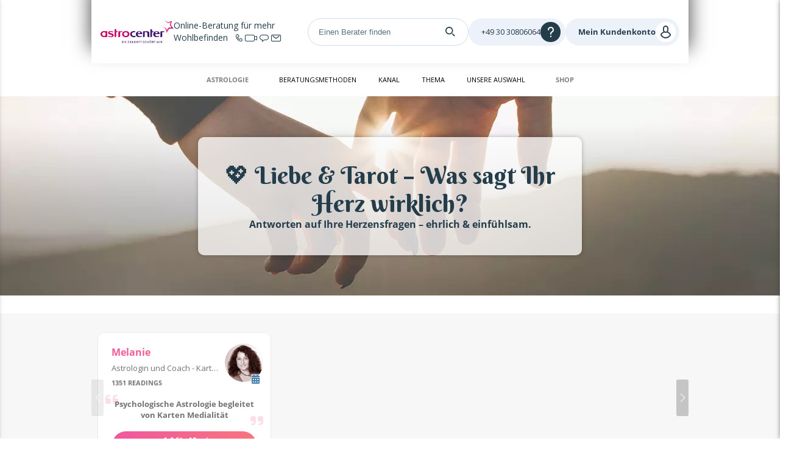

--- FILE ---
content_type: text/html; charset=UTF-8
request_url: https://astro.astrocenter.de/astro-1270/thema/liebestarot?tracker_id=v2_19574
body_size: 22275
content:





<!DOCTYPE html>
<html lang="de">
<head>
  <meta http-equiv="Content-Type" content="text/html; charset=UTF-8"/>

      <style>
      .wengo-shield {
        background: #fff !important;
      }

      .see_more {
        border: none;
        font-weight: normal;
      }
    </style>
    <link rel="stylesheet" href="//sk.wgcdn.net/V9.79.10/build/frontDefaultAstrocenter.db055509.css">
    <meta name="viewport" content="width=device-width, initial-scale=1">
  
  
    <title>
        Liebestarot und Liebesorakel - Ihre Zukunft in der Liebe    </title>
    <meta name="description"
            content="Neue Liebe oder zurück zum Ex? Einfühlsame und kompetente Kartenleger und Hellseher mit Herz verraten Ihnen alles über Ihre Zukunft! Diskret &amp; 100% vertraulich!"/>
            
            <meta name="robots" content="noindex,nofollow">
            <meta name="twitter:card" content="summary">
            <meta name="twitter:site" content="@wengo">
            <meta name="pinterest-rich-pin" content="false">
            <meta name="fb:app_id" content="114566695232900">
            <meta name="og:site_name" content="astro.astrocenter.de">
            <meta name="og:url" content="https://astro.astrocenter.de/astro-1270/thema/liebestarot">
            <meta name="og:title" content="Liebestarot und Liebesorakel - Ihre Zukunft in der Liebe">
            <meta name="og:description" content="Neue Liebe oder zurück zum Ex? Einfühlsame und kompetente Kartenleger und Hellseher mit Herz verraten Ihnen alles über Ihre Zukunft! Diskret & 100% vertraulich!">
            <meta name="og:image" content="https://www.wgcdn.net/content_image/scale-1920-327/57bc9bd4b730b366fb3c870f867b388d.png">
            <link href="https://www.wgcdn.net/content_image/scale-1920-327/57bc9bd4b730b366fb3c870f867b388d.png" rel="preload" as="image">
    
    
            <!-- Google Tag Manager -->
        <script>(function (w, d, s, l, i) {
                w[l] = w[l] || [];
                w[l].push({
                    'gtm.start':
                        new Date().getTime(), event: 'gtm.js'
                });
                var f = d.getElementsByTagName(s)[0],
                    j = d.createElement(s), dl = l != 'dataLayer' ? '&l=' + l : '';
                j.async = true;
                j.setAttribute("data-cmp-ab", "1");
                j.src =
                    'https://www.googletagmanager.com/gtm.js?id=' + i + dl;
                f.parentNode.insertBefore(j, f);
            })(window, document, 'script', 'wgDataLayer', 'GTM-M5H99DR');
            wgDataLayer.push({"lang":"deu","wl":197,"is_client":0,"id_client":null,"abtest":71,"user_categorie":null,"tracker_id":"v2_19574","pagename":"wwwastro-1270\/thema\/liebestarot","categorie":1270});</script>
        <script>
            window.wgDataLayer      = window.wgDataLayer || [];
            window.cmp_datalayername = "wgDataLayer";
            window.dataLayer        = window.wgDataLayer;
        </script>
        <!-- End Google Tag Manager -->
    <meta name="viewport" content="width=device-width, initial-scale=1">

                <link rel="stylesheet" href="//sk.wgcdn.net/V9.79.10/build/main.a664fd77.css">
        <link rel="stylesheet" href="//sk.wgcdn.net/V9.79.10/build/wgNotification.44ddb7e1.css">
        <link rel="stylesheet" href="//sk.wgcdn.net/V9.79.10/build/wgHelpBubble.1a1d45da.css">
    
    <link rel="stylesheet" href="//sk.wgcdn.net/V9.79.10/build/133.7c6ffff0.css">
    <link rel="stylesheet" href="//sk.wgcdn.net/V9.79.10/build/contentView.022331aa.css">

                <link rel="icon" type="image/x-icon"
                href="//sk.wgcdn.net/V9.79.10/build/images/favicon/105/favicon.4b7c2e3a.ico">
        <link rel="apple-touch-icon" sizes="57x57"
                href="//sk.wgcdn.net/V9.79.10/build/images/favicon/105/apple-icon-57x57.63b96e5a.png">
        <link rel="apple-touch-icon" sizes="60x60"
                href="//sk.wgcdn.net/V9.79.10/build/images/favicon/105/apple-icon-60x60.0cf8d264.png">
        <link rel="apple-touch-icon" sizes="72x72"
                href="//sk.wgcdn.net/V9.79.10/build/images/favicon/105/apple-icon-72x72.fa07d8f0.png">
        <link rel="apple-touch-icon" sizes="76x76"
                href="//sk.wgcdn.net/V9.79.10/build/images/favicon/105/apple-icon-76x76.92101351.png">
        <link rel="apple-touch-icon" sizes="114x114"
                href="//sk.wgcdn.net/V9.79.10/build/images/favicon/105/apple-icon-114x114.f6b1f3bc.png">
        <link rel="apple-touch-icon" sizes="120x120"
                href="//sk.wgcdn.net/V9.79.10/build/images/favicon/105/apple-icon-120x120.8febe558.png">
        <link rel="apple-touch-icon" sizes="144x144"
                href="//sk.wgcdn.net/V9.79.10/build/images/favicon/105/apple-icon-144x144.34de46bd.png">
        <link rel="apple-touch-icon" sizes="152x152"
                href="//sk.wgcdn.net/V9.79.10/build/images/favicon/105/apple-icon-152x152.bf9e23da.png">
        <link rel="apple-touch-icon" sizes="180x180"
                href="//sk.wgcdn.net/V9.79.10/build/images/favicon/105/apple-icon-180x180.36f33aaf.png">
        <link rel="icon" type="image/png" sizes="192x192"
                href="//sk.wgcdn.net/V9.79.10/build/images/favicon/105/android-icon-192x192.f63b0357.png">
        <link rel="icon" type="image/png" sizes="32x32"
                href="//sk.wgcdn.net/V9.79.10/build/images/favicon/105/favicon-32x32.2f7f24be.png">
        <link rel="icon" type="image/png" sizes="96x96"
                href="//sk.wgcdn.net/V9.79.10/build/images/favicon/105/favicon-96x96.a6a5f367.png">
        <link rel="icon" type="image/png" sizes="16x16"
                href="//sk.wgcdn.net/V9.79.10/build/images/favicon/105/favicon-16x16.1180e1b6.png">
        <link rel="preload" type="font/woff2"
                href="//sk.wgcdn.net/V9.79.10/build/fonts/ZZzTGmufF-Wq8IS3fkpBu_k_vArhqVIZ0nv9q090hN8.368401ef696a868e0750b6250a655d7d.woff2"
                as="font" crossorigin>
        <link rel="preload" type="font/woff2"
                href="//sk.wgcdn.net/V9.79.10/build/fonts/u-WUoqrET9fUeobQW7jkRRJtnKITppOI_IvcXXDNrsc.0a684ffefaeb82eae45478e7157fba64.woff2"
                as="font" crossorigin>
        <link rel="preload" type="font/woff2"
                href="//sk.wgcdn.net/V9.79.10/build/fonts/cJZKeOuBrn4kERxqtaUH3VtXRa8TVwTICgirnJhmVJw.ec806460121999bcfb12bc264d46d41e.woff2"
                as="font" crossorigin>
        <link rel="preload" type="font/woff2"
                href="//sk.wgcdn.net/V9.79.10/build/fonts/k3k702ZOKiLJc3WVjuplzD0LW-43aMEzIO6XUTLjad8.dfc056e9b7c74999cc86ec3a83f3fbfc.woff2"
                as="font" crossorigin>
        <link rel="preload" type="font/woff2"
                href="//sk.wgcdn.net/V9.79.10/build/fonts/k3k702ZOKiLJc3WVjuplzOgdm0LZdjqr5-oayXSOefg.7435e6c2064f36f486266e516e9838b8.woff2"
                as="font" crossorigin>

        <style>
            @font-face {
                font-family: 'wengo-iconfont';
                src: url('//sk.wgcdn.net/V9.79.10/build/fonts/wengo-iconfont.13f30bdce21d3e00bf930cef7444b700.woff2') format('woff2'),
                url('//sk.wgcdn.net/V9.79.10/build/fonts/wengo-iconfont.ff2fdc9a824430eafede2cb0097b96b2.ttf') format('truetype'),
                url('//sk.wgcdn.net/V9.79.10/build/fonts/wengo-iconfont.b4ba67fad968f121e35f4a176a9bad0e.woff') format('woff'),
                url('//sk.wgcdn.net/V9.79.10/build/fonts/wengo-iconfont.350cdf858a387878e7215e8c7ceda51e.svg') format('svg');
                font-weight: normal;
                font-style: normal;
                font-display: swap;
            }
        </style>

        
        
        <meta name="msapplication-TileColor" content="#ffffff">
        <meta name="msapplication-TileImage"
                content="//sk.wgcdn.net/V9.79.10/build/images/favicon/105/ms-icon-144x144.34de46bd.png">
        <meta name="theme-color" content="#ffffff">
    
    
    <script>
        if ('serviceWorker' in navigator) {
            window.addEventListener('load', function () {
                navigator.serviceWorker.register('/sw.js').then(function (response) {
                    // console.log('Service Worker registered.');
                }).catch(function (error) {
                    // console.error(error);
                });
            });
            window.addEventListener('beforeinstallprompt', function (event) {
                event.preventDefault()
            });
        }
    </script>

                        <header id="wg-header" class="wg-header">
    <div class="wg-header-container">
        <div class="wg-header-left-side-mobile is-hidden-desktop">
                        <button title="Menü"
                    class="wg-header-burger toggle-menu menu-left"
                    aria-label="Menu">
                <i class="wgi-bars"></i>
            </button>

                        <button class="wg-header-search"
                    data-test="toggle-search-button-mobile"
                    onclick="slideComponent('#headerSearchBarContainer', 'fast')"
                    aria-label="Search">
                <i class="wgi-search"></i>
            </button>
        </div>

        <div class="wg-header-left-side-desktop">
                        <a href="/astro-1270" title="Startseite" class="wg-header-logo">
                                
                <img src="//sk.wgcdn.net/V9.79.10/build/images/logo/wl-197.a56d8f24.svg" width="120" height="40" alt="Logo" loading="lazy">
            </a>

                                                    <p class="wg-header-baseline is-hidden-mobile">
                    <span class="text">Online-Beratung für mehr Wohlbefinden</span>
                    <span class="icons">
                        <i class="wgi-phone-simple"></i>
                        <i class="wgi-visio-simple"></i>
                        <i class="wgi-chat-simple"></i>
                        <i class="wgi-qpp-simple"></i>
                    </span>
                </p>
                    </div>

        <div class="wg-header-right-side-with-searchbar-generic">
                        <div class="wg-header-searchbar" id="headerSearchBarContainer">
                <form name="form_expert_search" action="/s/form" method="get" class="form_search">
    <input type="text"
           id="headerSearchBar"
           name="form[search]"
           required="required"
                          value=""
                      placeholder="Einen Berater finden">

    <label for="headerSearchBarSubmit">
        <i class="wgi-search"></i>
    </label>

    <input type="submit" id="headerSearchBarSubmit"/>
</form>
            </div>

            <div class="wg-header-right-side-generic">
                                <div class="wg-header-account-generic wg-header-button-generic">
                                        <button class="wg-header-account-mobile toggle-menu menu-right is-hidden-desktop"
                            id="wgSelfcareMobileButton"
                            aria-label="User">
                        <i class="wgi-user"></i>
                    </button>

                                        <a href="/account/signInSignUp?source=header"
                        class="is-hidden-mobile"
                        title="Anmelden"
                        id="wgSelfcareDesktopConnect">
                        <span class="text">Mein Kundenkonto</span>
                        <i class="wgi-user"></i>
                    </a>

                                        <a href="/account"
                        class="is-hidden is-connected is-hidden-mobile"
                        title=""
                        id="wgSelfcareDesktopConnected">
                        <span class="text">%login%</span>
                        <i class="wgi-user"></i>
                    </a>
                </div>

                                <div class="wg-header-help wg-header-button-generic">
                    <button aria-label="Help">
                        <span class="text customer-service-extension"><i class="cse-loader"></i></span>
                        <i class="wgi-question"></i>
                    </button>

                                                                                                                                                                    
                                            <div class="list">
                            <ul>
                                                                    <li><a href="tel: +49 30 30806064" title="">Contact customer service</a></li>
                                                                                                    <li><a href="/psychic-readings-1270/how-does-it-work" title="">How Does It Works</a></li>
                                                                                                    <li><a href="/faq" title="">FAQ AstroFame</a></li>
                                                            </ul>
                        </div>
                                    </div>
            </div>
        </div>
    </div>
</header>
        
        
        <div id="menuleft" class="cbp-spmenu cbp-spmenu-vertical cbp-spmenu-left sidemenu_volet">
    <div id="champ_recherche">
          <form name="form_expert_search" action="/s/form" method="get" class="form_search relative">
        <input type="text" id="form_search" class="form-search-input" name="form[search]" required="required"  placeholder="Suche nach einem Experten oder Thema: Liebe, Wohlbefinden">
        <svg class="search-logo-wengo" xmlns="http://www.w3.org/2000/svg" viewBox="0 0 11.96 15.15">
            <g>
                <g>
                    <path class="cls-1" d="M8.06,3.93A2.9,2.9,0,0,1,9.19,6.2a3.16,3.16,0,0,1-3.26,3,3.15,3.15,0,0,1-3.25-3,2.84,2.84,0,0,1,1-2.14A3.25,3.25,0,0,1,5.4,3.24a4.45,4.45,0,0,1,1.09-.05,6.46,6.46,0,0,0,1.5,0,3.82,3.82,0,0,0,3-2.1s.6-1.31-.1-1h0a10.61,10.61,0,0,1-2.6.81h0L7.87,1H7.79L4.7,1.52h0C2.27,1.88.56,3.28.12,5.25h0a4.64,4.64,0,0,0-.12,1C0,9,2.19,10.93,5.52,11.11l.44,0h.09l.44,0C9.81,10.93,12,9,12,6.25a4.36,4.36,0,0,0-1.55-3.41A4.9,4.9,0,0,1,8.06,3.93Z"/>
                    <path class="cls-1" d="M7.26,12.65a8,8,0,0,1-2.15.27H3.23v2.23H5.14A14.94,14.94,0,0,0,7.26,15a5.79,5.79,0,0,0,3.94-2.51h0l0-.06a5,5,0,0,0,.28-.57A8.34,8.34,0,0,0,12,9.65V8.82A8.78,8.78,0,0,1,7.26,12.65Z"/>
                </g>
            </g>
        </svg>
        <i class="fa fa-times-circle icon-reset-search" onclick="resetSearchTerm('form-search-input')"></i>
        <label for="searchSubmit" class="search-submit">
            <svg version="1.1" xmlns="http://www.w3.org/2000/svg" xmlns:xlink="http://www.w3.org/1999/xlink" x="0px" y="0px" viewBox="0 0 500 500" style="enable-background:new 0 0 500 500;" xml:space="preserve">
                <g>
                    <path d="M476.2,476.51L476.2,476.51c-9.52,9.52-24.97,9.52-34.49,0l-112.1-112.1l34.49-34.49l112.1,112.1
                        C485.73,451.54,485.73,466.99,476.2,476.51z"/>
                    <path d="M74.3,74.61c-71.44,71.44-71.44,187.26,0,258.69c71.44,71.44,187.26,71.44,258.69,0s71.44-187.26,0-258.69
                        C261.56,3.18,145.74,3.18,74.3,74.61z M349.99,203.96c0,39.09-15.22,75.84-42.86,103.48s-64.39,42.86-103.48,42.86
                        c-39.09,0-75.84-15.22-103.48-42.86c-27.64-27.64-42.86-64.39-42.86-103.48c0-39.09,15.22-75.84,42.86-103.48
                        c27.64-27.64,64.39-42.86,103.48-42.86c39.09,0,75.84,15.22,103.48,42.86C334.77,128.12,349.99,164.87,349.99,203.96z"/>
                </g>
            </svg>
        </label>
        <input type="submit" value="&#xe946;" id="searchSubmit" class="wgi-search champ_search"/>
                    <i class="fa fa-times fa-2x close-menu" aria-hidden="true"></i>
                <div class="clear"></div>
    </form>
</div>    


<div class="ds-is-hidden-desktop" id="minHeightLeftMenu">
                        <p class="title grey">
                                    <a href="/astro-1270"
                                                 title="">
                                                Astrologie
                    </a>
                                            </p>
                                <p class="title grey">
                                                        Beratungsmethoden
                                                    <span class="">
                        <span></span>
                        <span></span>
                    </span>
                            </p>
                            <ul>
                                            <li>
                            <a                                 href="/astro-1270/thema/tarot-kartenlegen"
                                                             class="grey"
                                                             target=""
                                                             rel=""
                            >
                                                                Tarot & Kartenlegen
                            </a>
                        </li>
                                            <li>
                            <a                                 href="/astro-1270/thema/wahrsagen-hellsehen"
                                                             class="grey"
                                                             target=""
                                                             rel=""
                            >
                                                                Wahrsagen & Hellsehen
                            </a>
                        </li>
                                            <li>
                            <a                                 href="/astro-1270/thema/astrologie-horoskope"
                                                             class="grey"
                                                             target=""
                                                             rel=""
                            >
                                                                Astrologie & Horoskope
                            </a>
                        </li>
                                            <li>
                            <a                                 href="/astro-1270/thema/medium-channeling"
                                                             class="grey"
                                                             target=""
                                                             rel=""
                            >
                                                                Medium & Channeling
                            </a>
                        </li>
                                    </ul>
                                <p class="title grey">
                                                        Auswahl
                                                    <span class="">
                        <span></span>
                        <span></span>
                    </span>
                            </p>
                            <ul>
                                            <li>
                            <a                                 href="/astro-1270/thema/berater-per-telefon"
                                                             class="grey"
                                                             target=""
                                                             rel=""
                            >
                                                                Beratung per Telefon
                            </a>
                        </li>
                                            <li>
                            <a                                 href="/astro-1270/thema/berater-per-chat"
                                                             class="grey"
                                                             target=""
                                                             rel=""
                            >
                                                                Beratung per Chat
                            </a>
                        </li>
                                            <li>
                            <a                                 href="/astro-1270/thema/berater-per-email"
                                                             class="grey"
                                                             target=""
                                                             rel=""
                            >
                                                                Beratung per E-Mail
                            </a>
                        </li>
                                    </ul>
                                <p class="title grey">
                                                        Thema
                                                    <span class="">
                        <span></span>
                        <span></span>
                    </span>
                            </p>
                            <ul>
                                            <li>
                            <a                                 href="/astro-1270/thema/liebestarot"
                                                             class="grey"
                                                             target=""
                                                             rel=""
                            >
                                                                Liebestarot
                            </a>
                        </li>
                                            <li>
                            <a                                 href="/astro-1270/thema/lenormandkarte"
                                                             class="grey"
                                                             target=""
                                                             rel=""
                            >
                                                                Lenormandkarten
                            </a>
                        </li>
                                            <li>
                            <a                                 href="/astro-1270/thema/tarot-beruf"
                                                             class="grey"
                                                             target=""
                                                             rel=""
                            >
                                                                Beruf
                            </a>
                        </li>
                                            <li>
                            <a                                 href="/astro-1270/thema/traumdeutung-engelkontakte"
                                                             class="grey"
                                                             target=""
                                                             rel=""
                            >
                                                                Engel
                            </a>
                        </li>
                                            <li>
                            <a                                 href="/astro-1270/thema/spirituelle-lebensberatung-selbstfindung"
                                                             class="grey"
                                                             target=""
                                                             rel=""
                            >
                                                                Selbstfindung
                            </a>
                        </li>
                                            <li>
                            <a                                 href="/astro-1270/thema/tarot-familie"
                                                             class="grey"
                                                             target=""
                                                             rel=""
                            >
                                                                Familientarot
                            </a>
                        </li>
                                    </ul>
                                <p class="title grey">
                                                        Unsere Auswahl
                                                    <span class="">
                        <span></span>
                        <span></span>
                    </span>
                            </p>
                            <ul>
                                            <li>
                            <a                                 href="/astro-1270/thema/top-voyants"
                                                             class="grey"
                                                             target=""
                                                             rel=""
                            >
                                                                
                            </a>
                        </li>
                                            <li>
                            <a                                 href="/astro-1270/thema/all-voyants-by-rating"
                                                             class="grey"
                                                             target=""
                                                             rel=""
                            >
                                                                
                            </a>
                        </li>
                                            <li>
                            <a                                 href="/astro-1270/thema/all-voyants-by-price"
                                                             class="grey"
                                                             target=""
                                                             rel=""
                            >
                                                                
                            </a>
                        </li>
                                    </ul>
                                <p class="title pink">
                                    <a href="/astro-1270/shop"
                                                 title="">
                                                Shop
                    </a>
                                            </p>
                                <p class="title grey">
                                                        Horoskop 2025
                                                    <span class="">
                        <span></span>
                        <span></span>
                    </span>
                            </p>
                            <ul>
                                            <li>
                            <a                                 href="https://mein.astrocenter.de/horoskop/jahr"
                                                             class="grey"
                                                             target="_blank"
                                                             rel=""
                            >
                                                                Jahreshoroskop
                            </a>
                        </li>
                                            <li>
                            <a                                 href="https://mein.astrocenter.de/numerologie/artikel/E3086-numerologie-vorhersage-jahr"
                                                             class="grey"
                                                             target="_blank"
                                                             rel=""
                            >
                                                                Numerologie 2025
                            </a>
                        </li>
                                    </ul>
                        </div>

<div class="bottom-menu ds-is-hidden-desktop" id="bottomMenu">
    
    <ul id="dropdown-lang-mobile" class="dropdown-lang-mobile">
        <li>
            <i class="fa fa-chevron-down"></i>
            <div class="wg-flag-icon-sprite flag-size-l flag-mx flag-de_DE"></div>
            <ul>
                                                                                    <li class="fr_FR">
                            <a href="https://m.wengo.fr"
                               class="dkt_left"
                               title="France">
                                <div class="wg-flag-icon-sprite flag-size-l mr-15 ml-10 flag-fr_FR"></div>
                                France
                            </a>
                        </li>
                                                                                                        <li class="it_IT">
                            <a href="https://m.wengo.it/astrologia-cartomanzia-1270"
                               class="dkt_left"
                               title="Italia">
                                <div class="wg-flag-icon-sprite flag-size-l mr-15 ml-10 flag-it_IT"></div>
                                Italia
                            </a>
                        </li>
                                                                                                        <li class="es_ES">
                            <a href="https://m.wengo.es/tarot-videncia-1270"
                               class="dkt_left"
                               title="España">
                                <div class="wg-flag-icon-sprite flag-size-l mr-15 ml-10 flag-es_ES"></div>
                                España
                            </a>
                        </li>
                                                                                                        <li class="pt_PT">
                            <a href="https://m.wengo.pt/tarot-videncia-1270"
                               class="dkt_left"
                               title="Portugal">
                                <div class="wg-flag-icon-sprite flag-size-l mr-15 ml-10 flag-pt_PT"></div>
                                Portugal
                            </a>
                        </li>
                                                                                                        <li class="tr_DE">
                            <a href="https://m.kocluk-astrocenter.wengo.com/astroloji-1270"
                               class="dkt_left"
                               title="Türkiye - Avrupa">
                                <div class="wg-flag-icon-sprite flag-size-l mr-15 ml-10 flag-tr_DE"></div>
                                Türkiye - Avrupa
                            </a>
                        </li>
                                                                                                        <li class="es_US">
                            <a href="https://m.latino.wengo.com/tarot-videncia-1270"
                               class="dkt_left"
                               title="Latino">
                                <div class="wg-flag-icon-sprite flag-size-l mr-15 ml-10 flag-es_US"></div>
                                Latino
                            </a>
                        </li>
                                                                                                        <li class="en_GB">
                            <a href="https://m.astrofame.co.uk/psychic-readings-1270"
                               class="dkt_left"
                               title="United Kingdom">
                                <div class="wg-flag-icon-sprite flag-size-l mr-15 ml-10 flag-en_GB"></div>
                                United Kingdom
                            </a>
                        </li>
                                                                                                        <li class="en_US">
                            <a href="https://m.astrofame.com/psychic-readings-1270"
                               class="dkt_left"
                               title="United States">
                                <div class="wg-flag-icon-sprite flag-size-l mr-15 ml-10 flag-en_US"></div>
                                United States
                            </a>
                        </li>
                                                                                                        <li class="fr_CH">
                            <a href="https://m.fr.wengo.ch/voyance-astrologie-1270"
                               class="dkt_left"
                               title="Suisse (Fr)">
                                <div class="wg-flag-icon-sprite flag-size-l mr-15 ml-10 flag-fr_CH"></div>
                                Suisse (Fr)
                            </a>
                        </li>
                                                                                                        <li class="it_CH">
                            <a href="https://m.it.wengo.ch/astrologia-cartomanzia-1270"
                               class="dkt_left"
                               title="Svizzera (It)">
                                <div class="wg-flag-icon-sprite flag-size-l mr-15 ml-10 flag-it_CH"></div>
                                Svizzera (It)
                            </a>
                        </li>
                                                                                                        <li class="pt_BR">
                            <a href="https://m.astrocentro.com.br/consultas-1270"
                               class="dkt_left"
                               title="Brasil">
                                <div class="wg-flag-icon-sprite flag-size-l mr-15 ml-10 flag-pt_BR"></div>
                                Brasil
                            </a>
                        </li>
                                                </ul>
        </li>
    </ul>
</div>


</div>

<div id="menuright" class="cbp-spmenu cbp-spmenu-vertical cbp-spmenu-right sidemenu_volet">

            <div class="unconnected">
            <ul class="top opened">
                <li>
                    <i class="fa fa-times fa-2x close-menu" aria-hidden="true"></i>
                </li>
            </ul>
            <p class="title">Mein Konto</p>
            <ul class="opened">
                <li>
                    <a href="/account/signInSignUp?source=sidebar" data-xhr-si-su rel="nofollow" title=""><i class="fa fa-user"></i> Mich einloggen<span class="arrow-right"></span></a>
                </li>
                <li>
                    <a href="/account/signInSignUp?source=sidebar" data-xhr-si-su rel="nofollow" title=""><i class="fa fa-cog"></i> Konto öffnen<span class="arrow-right"></span></a>
                </li>
            </ul>
            <ul class="logoutAndOthers opened">
                <li>
                    <a href="/uber" title="">
                        Rechtliche Informationen                    </a>
                </li>
                                <li>
                    <a href="/uber/agb/data-protection-rules" title="">Datenschutzerklärung</a>
                </li>
                                <li>
                    <a href="/cookies" title="">Cookies</a>
                </li>
                                <li>
                    <a href="/faq" title="">FAQ</a>
                </li>
                                <li>
                    <a href="/uber/kontakt" title="">
                        Kontakt                    </a>
                </li>
            </ul>
        </div>
    </div>
        <div id="sub-nav" class="ds-is-hidden-mobile ds-is-hidden-tablet sous-nav-astro">
        <ul class="theme-1270 theme-1270-nav wg-ssnav">
                                                                                    <li>
                                                            <a href="/astro-1270">Astrologie</a>
                            
                                                    </li>
                                                                                <li>
                                                            <button>Beratungsmethoden</button>
                            
                                                            <ul>
                                                                            <li><a                                                 href="/astro-1270/thema/tarot-kartenlegen"
                                                                                             class="grey"
                                                                                             target=""
                                                                                             rel=""
                                            >Tarot & Kartenlegen</a></li>
                                                                            <li><a                                                 href="/astro-1270/thema/wahrsagen-hellsehen"
                                                                                             class="grey"
                                                                                             target=""
                                                                                             rel=""
                                            >Wahrsagen & Hellsehen</a></li>
                                                                            <li><a                                                 href="/astro-1270/thema/astrologie-horoskope"
                                                                                             class="grey"
                                                                                             target=""
                                                                                             rel=""
                                            >Astrologie & Horoskope</a></li>
                                                                            <li><a                                                 href="/astro-1270/thema/medium-channeling"
                                                                                             class="grey"
                                                                                             target=""
                                                                                             rel=""
                                            >Medium & Channeling</a></li>
                                                                    </ul>
                                                    </li>
                                                                                <li>
                                                            <button>Kanal</button>
                            
                                                            <ul>
                                                                            <li><a                                                 href="/astro-1270/thema/berater-per-telefon"
                                                                                             class="grey"
                                                                                             target=""
                                                                                             rel=""
                                            >Beratung per Telefon</a></li>
                                                                            <li><a                                                 href="/astro-1270/thema/berater-per-chat"
                                                                                             class="grey"
                                                                                             target=""
                                                                                             rel=""
                                            >Beratung per Chat</a></li>
                                                                            <li><a                                                 href="/astro-1270/thema/berater-per-email"
                                                                                             class="grey"
                                                                                             target=""
                                                                                             rel=""
                                            >Beratung per E-Mail</a></li>
                                                                    </ul>
                                                    </li>
                                                                                <li>
                                                            <button>Thema</button>
                            
                                                            <ul>
                                                                            <li><a                                                 href="/astro-1270/thema/liebestarot"
                                                                                             class="grey"
                                                                                             target=""
                                                                                             rel=""
                                            >Liebestarot</a></li>
                                                                            <li><a                                                 href="/astro-1270/thema/lenormandkarte"
                                                                                             class="grey"
                                                                                             target=""
                                                                                             rel=""
                                            >Lenormandkarten</a></li>
                                                                            <li><a                                                 href="/astro-1270/thema/tarot-beruf"
                                                                                             class="grey"
                                                                                             target=""
                                                                                             rel=""
                                            >Beruf</a></li>
                                                                            <li><a                                                 href="/astro-1270/thema/traumdeutung-engelkontakte"
                                                                                             class="grey"
                                                                                             target=""
                                                                                             rel=""
                                            >Engel</a></li>
                                                                            <li><a                                                 href="/astro-1270/thema/spirituelle-lebensberatung-selbstfindung"
                                                                                             class="grey"
                                                                                             target=""
                                                                                             rel=""
                                            >Selbstfindung</a></li>
                                                                            <li><a                                                 href="/astro-1270/thema/tarot-familie"
                                                                                             class="grey"
                                                                                             target=""
                                                                                             rel=""
                                            >Familientarot</a></li>
                                                                    </ul>
                                                    </li>
                                                                                <li>
                                                            <button>Unsere Auswahl</button>
                            
                                                            <ul>
                                                                            <li><a                                                 href="/astro-1270/thema/top-voyants"
                                                                                             class="grey"
                                                                                             target=""
                                                                                             rel=""
                                            >Am meisten kontaktiert</a></li>
                                                                            <li><a                                                 href="/astro-1270/thema/all-voyants-by-rating"
                                                                                             class="grey"
                                                                                             target=""
                                                                                             rel=""
                                            >Am besten bewertet</a></li>
                                                                            <li><a                                                 href="/astro-1270/thema/all-voyants-by-price"
                                                                                             class="grey"
                                                                                             target=""
                                                                                             rel=""
                                            >Die besten Preise</a></li>
                                                                    </ul>
                                                    </li>
                                                                                <li>
                                                            <a href="/astro-1270/shop">Shop</a>
                            
                                                    </li>
                                                                                            </ul>
    </div>

    <div id="C2bpWj" class="hit-content"></div>
     <script>
        window.addEventListener('DOMContentLoaded', () => {
            openMobileMenu('#menuright p');
            openMobileMenu('#menuleft p');

            // déroulement de la liste de langues
            const dropDown = document.getElementById("dropdown-lang-mobile")
            dropDown.addEventListener("click", function(){
                dropDown.classList.toggle("active");
            });

            // Création d'un min-height pour le sticky social
            const minHeightContainer = document.getElementById('minHeightLeftMenu');
            const champsRechercheHeight = document.getElementById('champ_recherche').offsetHeight;
            const bottomMenuHeight = document.getElementById('bottomMenu').offsetHeight;
            minHeightContainer.style.minHeight = `calc(100vh - ${champsRechercheHeight + bottomMenuHeight}px)`;
        });
    </script>
        

        
        

  
        
    
<body class="de_DE wengo-shield">

            <!-- Google Tag Manager (noscript) -->
        <noscript>
            <iframe src="https://www.googletagmanager.com/ns.html?id=GTM-M5H99DR"
                    height="0" width="0" style="display:none;visibility:hidden"></iframe>
        </noscript>
        <!-- End Google Tag Manager (noscript) -->
    
            <includeAppBand class="horoscopeastrocenter"></includeAppBand>
    
                
    <div class="de_DE wengo-shield">
        <main class="min-hgt-container"
                    >

            
                <!-- 1801 -->
    <div>
        <div id="cms-thema-page" class="content_size_major theme-1270 thema_nosidebar">
            <div class="wg-container hit-cms hit-cms-top ds-is-hidden-mobile ds-is-hidden-tablet"><div id="C2bpWj" class="hit-content"></div></div>
            


    <div class="">
                                            <div id="widget_680137f21c8a5" class="wg-content-widget" style="width: 100%;">
        <div class="wg-image   with-text">


  
      <div class="text-container text-align-center vertical-align-center">
              <h1 style="color: #000000">
          💖 Liebe & Tarot – Was sagt Ihr Herz wirklich?
        </h1>
      
              <h2 style="color: #000000">
          Antworten auf Ihre Herzensfragen – ehrlich & einfühlsam.
        </h2>
      
          </div>
  
     

  <picture style="--wg-img-height-mobile: 293px; --wg-img-height-desktop: 327px;">
          <source srcset="https://www.wgcdn.net/content_image/scale-1920-327/57bc9bd4b730b366fb3c870f867b388d.png.webp" media="(min-width: 690px)" type="image/webp"  width="1920" height="100%">
              <source srcset="https://www.wgcdn.net/content_image/scale-580-293/7ae947c91c9ca10e885aeba0a4d5d69f.png.webp" media="(max-width: 690px)" type="image/webp" width="1920" height="100%">
        <source srcset="https://www.wgcdn.net/content_image/original-1920-327/57bc9bd4b730b366fb3c870f867b388d.png" media="(min-width: 690px)" width="1920" height="100%">

    <source srcset="https://www.wgcdn.net/content_image/original-580-293/7ae947c91c9ca10e885aeba0a4d5d69f.png" media="(max-width: 690px)" width="1920" height="100%">

    <img src="https://www.wgcdn.net/content_image/original-1920-327/57bc9bd4b730b366fb3c870f867b388d.png" alt="" width="1920" height="100%" fetchpriority="high" />
  </picture>

</div>    </div>

                        </div>
    <div class="theme-light-grey-background theme-full-color">
                                            <div id="widget_68012f335d299_sb1" class="wg-content-widget wg-container" style="width: 100%;">
                                <div class="swiper-experts">
        <div class="swiper-container swiper-widget"
             id="swiper-widget_68012f335d299_sb1"
             data-url="/astro-1270/thema/liebestarot">
            <div class="swiper">
                <div class="swiper-wrapper">
                                            <div class="swiper-slide" data-expert-id="1946336">
                            
    
                
                
    

<div class="dkt-wcard-30" data-expert-id="1946336">
    <div>
        <div class="expert-identity">
            <div class="expert-informations">
                <p class="expert-title ellipsis">
                    <a href="/astro/1946336-melanie-astrologin-und-coach" title="Melanie">Melanie</a>
                </p>
                                    <p class="expert-job ellipsis">Astrologin und Coach - Kartenmedium</p>
                    <div class="expert-stats">
                                                                        <div class="ellipsis expert-score rating-animation-3">
                                <i class="fa fa-smile-o" aria-hidden="true"></i>
                                97.8%
                                Zufriedene Kunden                            </div>
                            <div class="ellipsis expert-score consultation-animation-3">
                                1351 READINGS                            </div>
                                                                            <div class="ellipsis expert-score favorite-animation-3">
                                <i class="fa fa-heart-o" aria-hidden="true"></i> Customer Pick of 2 others                            </div>
                                            
                                    </div>
                            </div>
            <a href="/astro/1946336-melanie-astrologin-und-coach" title="Melanie">
                <img src="https://www.wgcdn.net/experts_identity/thumb-95-95/35d50bb5bb93cd7-1946336.jpg" width="63" height="63" alt="Melanie" loading="lazy" />
                <i class="fa fa-circle availability-v2-0"></i>
            </a>
        </div>

                    <div class="expert-teaser">
                <i class="fa fa-quote-left" aria-hidden="true"></i>
                <div>
                    <b>Psychologische Astrologie begleitet von Karten Medialität</b>
                </div>
                <i class="fa fa-quote-right" aria-hidden="true"></i>
            </div>
        
        <div class="wg-button small">
            <a href="/astro/1946336-melanie-astrologin-und-coach" title="Melanie" class="cta-has-promo">
                                    <i class="fa fa-gift" aria-hidden="true"></i>
                                <span class="ellipsis-2-lines contact-animation">
                    Verbinden mit Melanie                </span>
                                    <span class="ellipsis-2-lines price-animation promo-price">
                        




    <span class="promo_pricegrid promo_color ">
                                                                <span class="integer">1</span>
                    <span class="currency">&euro;</span>
                                                    für 10 min
                    <br>dann                                                                                    <span class="integer">1</span>
                    <span class="separator">.</span>
                    <span class="fractionnal">80</span>&nbsp;
                    <span class="currency">&euro;</span>
                                /min                        </span>

                    </span>
                                <i class="fa fa-chevron-right"></i>
            </a>
        </div>
    </div>
</div>
                        </div>
                                            <div class="swiper-slide" data-expert-id="1968883">
                            
    
                
    
    

<div class="dkt-wcard-30" data-expert-id="1968883">
    <div>
        <div class="expert-identity">
            <div class="expert-informations">
                <p class="expert-title ellipsis">
                    <a href="/astro/1968883-ulla-lebensberaterin-heilpraktikerin" title="Ulla">Ulla</a>
                </p>
                                    <p class="expert-job ellipsis">Lebensberaterin, Heilpraktikerin</p>
                    <div class="expert-stats">
                                                                        <div class="ellipsis expert-score rating-animation-2">
                                <i class="fa fa-smile-o" aria-hidden="true"></i>
                                100%
                                Zufriedene Kunden                            </div>
                            <div class="ellipsis expert-score consultation-animation-2">
                                156 READINGS                            </div>
                                                                    
                                    </div>
                            </div>
            <a href="/astro/1968883-ulla-lebensberaterin-heilpraktikerin" title="Ulla">
                <img src="https://www.wgcdn.net/experts_identity/thumb-95-95/cc76a8523eec9a7-1968883.jpg" width="63" height="63" alt="Ulla" loading="lazy" />
                <i class="fa fa-circle availability-v2-0"></i>
            </a>
        </div>

                    <div class="expert-teaser">
                <i class="fa fa-quote-left" aria-hidden="true"></i>
                <div>
                    <b>Die Liebeskummer-Expertin</b>
                </div>
                <i class="fa fa-quote-right" aria-hidden="true"></i>
            </div>
        
        <div class="wg-button small">
            <a href="/astro/1968883-ulla-lebensberaterin-heilpraktikerin" title="Ulla" class="cta-has-promo">
                                    <i class="fa fa-gift" aria-hidden="true"></i>
                                <span class="ellipsis-2-lines contact-animation">
                    Verbinden mit Ulla                </span>
                                    <span class="ellipsis-2-lines price-animation promo-price">
                        




    <span class="promo_pricegrid promo_color ">
                                                                <span class="integer">1</span>
                    <span class="currency">&euro;</span>
                                                    für 10 min
                    <br>dann                                                                                    <span class="integer">1</span>
                    <span class="separator">.</span>
                    <span class="fractionnal">80</span>&nbsp;
                    <span class="currency">&euro;</span>
                                /min                        </span>

                    </span>
                                <i class="fa fa-chevron-right"></i>
            </a>
        </div>
    </div>
</div>
                        </div>
                                            <div class="swiper-slide" data-expert-id="2894581">
                            
    
                
                
    

<div class="dkt-wcard-30" data-expert-id="2894581">
    <div>
        <div class="expert-identity">
            <div class="expert-informations">
                <p class="expert-title ellipsis">
                    <a href="/astro/2894581-ela-winter-spirituelle-lebensberaterin" title="Ela Winter">Ela Winter</a>
                </p>
                                    <p class="expert-job ellipsis">Spirituelle Lebensberaterin Engel Medium</p>
                    <div class="expert-stats">
                                                                        <div class="ellipsis expert-score rating-animation-3">
                                <i class="fa fa-smile-o" aria-hidden="true"></i>
                                100%
                                Zufriedene Kunden                            </div>
                            <div class="ellipsis expert-score consultation-animation-3">
                                461 READINGS                            </div>
                                                                            <div class="ellipsis expert-score favorite-animation-3">
                                <i class="fa fa-heart-o" aria-hidden="true"></i> Customer Pick of 1 others                            </div>
                                            
                                    </div>
                            </div>
            <a href="/astro/2894581-ela-winter-spirituelle-lebensberaterin" title="Ela Winter">
                <img src="https://www.wgcdn.net/experts_identity/thumb-95-95/3cde3727c04b98f-2894581.jpg" width="63" height="63" alt="Ela Winter" loading="lazy" />
                <i class="fa fa-circle availability-v2-0"></i>
            </a>
        </div>

                    <div class="expert-teaser">
                <i class="fa fa-quote-left" aria-hidden="true"></i>
                <div>
                    <b>Lichtmedium</b>
                </div>
                <i class="fa fa-quote-right" aria-hidden="true"></i>
            </div>
        
        <div class="wg-button small">
            <a href="/astro/2894581-ela-winter-spirituelle-lebensberaterin" title="Ela&#x20;Winter" class="cta-has-promo">
                                    <i class="fa fa-gift" aria-hidden="true"></i>
                                <span class="ellipsis-2-lines contact-animation">
                    Verbinden mit Ela                </span>
                                    <span class="ellipsis-2-lines price-animation promo-price">
                        




    <span class="promo_pricegrid promo_color ">
                                                                <span class="integer">1</span>
                    <span class="currency">&euro;</span>
                                                    für 10 min
                    <br>dann                                                                                    <span class="integer">1</span>
                    <span class="separator">.</span>
                    <span class="fractionnal">80</span>&nbsp;
                    <span class="currency">&euro;</span>
                                /min                        </span>

                    </span>
                                <i class="fa fa-chevron-right"></i>
            </a>
        </div>
    </div>
</div>
                        </div>
                                            <div class="swiper-slide" data-expert-id="2103984">
                            
    
                
    
    

<div class="dkt-wcard-30" data-expert-id="2103984">
    <div>
        <div class="expert-identity">
            <div class="expert-informations">
                <p class="expert-title ellipsis">
                    <a href="/astro/2103984-carmen-kolmsee-lebensberaterin-kartenlegerin" title="Carmen Kolmsee">Carmen Kolmsee</a>
                </p>
                                    <p class="expert-job ellipsis">Lebensberaterin &amp; Kartenlegerin</p>
                    <div class="expert-stats">
                                                                        <div class="ellipsis expert-score rating-animation-2">
                                <i class="fa fa-smile-o" aria-hidden="true"></i>
                                100%
                                Zufriedene Kunden                            </div>
                            <div class="ellipsis expert-score consultation-animation-2">
                                29 READINGS                            </div>
                                                                    
                                    </div>
                            </div>
            <a href="/astro/2103984-carmen-kolmsee-lebensberaterin-kartenlegerin" title="Carmen Kolmsee">
                <img src="https://www.wgcdn.net/experts_identity/thumb-95-95/0967114bc67bda9-2103984.jpg" width="63" height="63" alt="Carmen Kolmsee" loading="lazy" />
                <i class="fa fa-circle availability-v2-0"></i>
            </a>
        </div>

                    <div class="expert-teaser">
                <i class="fa fa-quote-left" aria-hidden="true"></i>
                <div>
                    <b>Hellsichtiges Kartenlegen für Liebe, Beruf, Finanzen mit ein</b>
                </div>
                <i class="fa fa-quote-right" aria-hidden="true"></i>
            </div>
        
        <div class="wg-button small">
            <a href="/astro/2103984-carmen-kolmsee-lebensberaterin-kartenlegerin" title="Carmen&#x20;Kolmsee" class="cta-has-promo">
                                    <i class="fa fa-gift" aria-hidden="true"></i>
                                <span class="ellipsis-2-lines contact-animation">
                    Verbinden mit Carmen                </span>
                                    <span class="ellipsis-2-lines price-animation promo-price">
                        




    <span class="promo_pricegrid promo_color ">
                                                                <span class="integer">1</span>
                    <span class="currency">&euro;</span>
                                                    für 10 min
                    <br>dann                                                                                    <span class="integer">1</span>
                    <span class="separator">.</span>
                    <span class="fractionnal">80</span>&nbsp;
                    <span class="currency">&euro;</span>
                                /min                        </span>

                    </span>
                                <i class="fa fa-chevron-right"></i>
            </a>
        </div>
    </div>
</div>
                        </div>
                                            <div class="swiper-slide" data-expert-id="2798901">
                            
    
    

<div class="dkt-wcard-30" data-expert-id="2798901">
    <div>
        <div class="expert-identity">
            <div class="expert-informations">
                <p class="expert-title ellipsis">
                    <a href="/astro/2798901-sascha-dorer-spirtueller-lebensberater" title="Sash ✨">Sash ✨</a>
                </p>
                                    <p class="expert-job ellipsis">Spirtueller Lebensberater</p>
                    <div class="expert-stats">
                                            <p class="ellipsis expert-score new-on-wengo-animation-0">New on AstroFame</p>
                    
                                    </div>
                            </div>
            <a href="/astro/2798901-sascha-dorer-spirtueller-lebensberater" title="Sash ✨">
                <img src="https://www.wgcdn.net/experts_identity/thumb-95-95/595bd2700267ae6-2798901.jpg" width="63" height="63" alt="Sash ✨" loading="lazy" />
                <i class="fa fa-circle availability-v2-0"></i>
            </a>
        </div>

                    <div class="expert-teaser">
                <i class="fa fa-quote-left" aria-hidden="true"></i>
                <div>
                    <b>Weg zur Selbsterkenntnis</b>
                </div>
                <i class="fa fa-quote-right" aria-hidden="true"></i>
            </div>
        
        <div class="wg-button small">
            <a href="/astro/2798901-sascha-dorer-spirtueller-lebensberater" title="Sash&#x20;&#x2728;" class="cta-has-promo">
                                    <i class="fa fa-gift" aria-hidden="true"></i>
                                <span class="ellipsis-2-lines contact-animation">
                    Verbinden mit Sash                </span>
                                    <span class="ellipsis-2-lines price-animation promo-price">
                        




    <span class="promo_pricegrid promo_color ">
                                                                <span class="integer">1</span>
                    <span class="currency">&euro;</span>
                                                    für 10 min
                    <br>dann                                                                                    <span class="integer">1</span>
                    <span class="separator">.</span>
                    <span class="fractionnal">80</span>&nbsp;
                    <span class="currency">&euro;</span>
                                /min                        </span>

                    </span>
                                <i class="fa fa-chevron-right"></i>
            </a>
        </div>
    </div>
</div>
                        </div>
                                            <div class="swiper-slide" data-expert-id="2703983">
                            
    
                
    
    

<div class="dkt-wcard-30" data-expert-id="2703983">
    <div>
        <div class="expert-identity">
            <div class="expert-informations">
                <p class="expert-title ellipsis">
                    <a href="/astro/2703983-holger-kiefer-schamane-und-coach" title="Holger Kiefer">Holger Kiefer</a>
                </p>
                                    <p class="expert-job ellipsis">Hellsichtige Beratung und Orakel</p>
                    <div class="expert-stats">
                                                                        <div class="ellipsis expert-score rating-animation-2">
                                <i class="fa fa-smile-o" aria-hidden="true"></i>
                                100%
                                Zufriedene Kunden                            </div>
                            <div class="ellipsis expert-score consultation-animation-2">
                                180 READINGS                            </div>
                                                                    
                                    </div>
                            </div>
            <a href="/astro/2703983-holger-kiefer-schamane-und-coach" title="Holger Kiefer">
                <img src="https://www.wgcdn.net/experts_identity/thumb-95-95/670c2a68869e777-2703983.jpg" width="63" height="63" alt="Holger Kiefer" loading="lazy" />
                <i class="fa fa-circle availability-v2-0"></i>
            </a>
        </div>

                    <div class="expert-teaser">
                <i class="fa fa-quote-left" aria-hidden="true"></i>
                <div>
                    <b>Negative Gefüle, Emotionen, lösen wir zusammen</b>
                </div>
                <i class="fa fa-quote-right" aria-hidden="true"></i>
            </div>
        
        <div class="wg-button small">
            <a href="/astro/2703983-holger-kiefer-schamane-und-coach" title="Holger&#x20;Kiefer" class="cta-has-promo">
                                    <i class="fa fa-gift" aria-hidden="true"></i>
                                <span class="ellipsis-2-lines contact-animation">
                    Verbinden mit Holger                </span>
                                    <span class="ellipsis-2-lines price-animation promo-price">
                        




    <span class="promo_pricegrid promo_color ">
                                                                <span class="integer">1</span>
                    <span class="currency">&euro;</span>
                                                    für 10 min
                    <br>dann                                                                                    <span class="integer">1</span>
                    <span class="separator">.</span>
                    <span class="fractionnal">80</span>&nbsp;
                    <span class="currency">&euro;</span>
                                /min                        </span>

                    </span>
                                <i class="fa fa-chevron-right"></i>
            </a>
        </div>
    </div>
</div>
                        </div>
                                            <div class="swiper-slide" data-expert-id="2097343">
                            
    
                
    
    

<div class="dkt-wcard-30" data-expert-id="2097343">
    <div>
        <div class="expert-identity">
            <div class="expert-informations">
                <p class="expert-title ellipsis">
                    <a href="/astro/2097343-hedi-kartenlegen-spirituelle-lebensberatung" title="Hedi">Hedi</a>
                </p>
                                    <p class="expert-job ellipsis">Kartenlegen, spirituelle Lebensberatung</p>
                    <div class="expert-stats">
                                                                        <div class="ellipsis expert-score rating-animation-2">
                                <i class="fa fa-smile-o" aria-hidden="true"></i>
                                100%
                                Zufriedene Kunden                            </div>
                            <div class="ellipsis expert-score consultation-animation-2">
                                917 READINGS                            </div>
                                                                    
                                    </div>
                            </div>
            <a href="/astro/2097343-hedi-kartenlegen-spirituelle-lebensberatung" title="Hedi">
                <img src="https://www.wgcdn.net/experts_identity/thumb-95-95/d8711be2dfa2ec0-2097343.jpg" width="63" height="63" alt="Hedi" loading="lazy" />
                <i class="fa fa-circle availability-v2-0"></i>
            </a>
        </div>

                    <div class="expert-teaser">
                <i class="fa fa-quote-left" aria-hidden="true"></i>
                <div>
                    <b>Liebe, Seelenpartner, Beruf, Finanzen, alle Lebensfragen</b>
                </div>
                <i class="fa fa-quote-right" aria-hidden="true"></i>
            </div>
        
        <div class="wg-button small">
            <a href="/astro/2097343-hedi-kartenlegen-spirituelle-lebensberatung" title="Hedi" class="cta-has-promo">
                                    <i class="fa fa-gift" aria-hidden="true"></i>
                                <span class="ellipsis-2-lines contact-animation">
                    Verbinden mit Hedi                </span>
                                    <span class="ellipsis-2-lines price-animation promo-price">
                        




    <span class="promo_pricegrid promo_color ">
                                                                <span class="integer">1</span>
                    <span class="currency">&euro;</span>
                                                    für 10 min
                    <br>dann                                                                                    <span class="integer">1</span>
                    <span class="separator">.</span>
                    <span class="fractionnal">80</span>&nbsp;
                    <span class="currency">&euro;</span>
                                /min                        </span>

                    </span>
                                <i class="fa fa-chevron-right"></i>
            </a>
        </div>
    </div>
</div>
                        </div>
                                            <div class="swiper-slide" data-expert-id="2795394">
                            
    
                
    
                

<div class="dkt-wcard-30" data-expert-id="2795394">
    <div>
        <div class="expert-identity">
            <div class="expert-informations">
                <p class="expert-title ellipsis">
                    <a href="/astro/2795394-medium-tanja-spirituelle-lebensberatung-coaching" title="Medium Tanja">Medium Tanja</a>
                </p>
                                    <p class="expert-job ellipsis">Kartenlegen Energiearbeit</p>
                    <div class="expert-stats">
                                                                        <div class="ellipsis expert-score rating-animation-3">
                                <i class="fa fa-smile-o" aria-hidden="true"></i>
                                100%
                                Zufriedene Kunden                            </div>
                            <div class="ellipsis expert-score consultation-animation-3">
                                32 READINGS                            </div>
                                                                    
                                            <p class="ellipsis expert-score new-product-visio-animation-3">NEW VIDEO READINGS</p>
                                    </div>
                            </div>
            <a href="/astro/2795394-medium-tanja-spirituelle-lebensberatung-coaching" title="Medium Tanja">
                <img src="https://www.wgcdn.net/experts_identity/thumb-95-95/6d6de5dbe19fbec-2795394.jpg" width="63" height="63" alt="Medium Tanja" loading="lazy" />
                <i class="fa fa-circle availability-v2-0"></i>
            </a>
        </div>

                    <div class="expert-teaser">
                <i class="fa fa-quote-left" aria-hidden="true"></i>
                <div>
                    <b>Hilfe in allen Lebensbereichen</b>
                </div>
                <i class="fa fa-quote-right" aria-hidden="true"></i>
            </div>
        
        <div class="wg-button small">
            <a href="/astro/2795394-medium-tanja-spirituelle-lebensberatung-coaching" title="Medium&#x20;Tanja" class="cta-has-promo">
                                    <i class="fa fa-gift" aria-hidden="true"></i>
                                <span class="ellipsis-2-lines contact-animation">
                    Verbinden mit Medium                </span>
                                    <span class="ellipsis-2-lines price-animation promo-price">
                        




    <span class="promo_pricegrid promo_color ">
                                                                <span class="integer">1</span>
                    <span class="currency">&euro;</span>
                                                    für 10 min
                    <br>dann                                                                                    <span class="integer">1</span>
                    <span class="separator">.</span>
                    <span class="fractionnal">80</span>&nbsp;
                    <span class="currency">&euro;</span>
                                /min                        </span>

                    </span>
                                <i class="fa fa-chevron-right"></i>
            </a>
        </div>
    </div>
</div>
                        </div>
                                            <div class="swiper-slide" data-expert-id="2661561">
                            
    
                
    
    

<div class="dkt-wcard-30" data-expert-id="2661561">
    <div>
        <div class="expert-identity">
            <div class="expert-informations">
                <p class="expert-title ellipsis">
                    <a href="/astro/2661561-karina-acrita-psychologische-beraterin" title="Karina Acrita">Karina Acrita</a>
                </p>
                                    <p class="expert-job ellipsis">Universelles Wissen</p>
                    <div class="expert-stats">
                                                                        <div class="ellipsis expert-score rating-animation-2">
                                <i class="fa fa-smile-o" aria-hidden="true"></i>
                                98.4%
                                Zufriedene Kunden                            </div>
                            <div class="ellipsis expert-score consultation-animation-2">
                                761 READINGS                            </div>
                                                                    
                                    </div>
                            </div>
            <a href="/astro/2661561-karina-acrita-psychologische-beraterin" title="Karina Acrita">
                <img src="https://www.wgcdn.net/experts_identity/thumb-95-95/a466f9c0fca8133-2661561.jpg" width="63" height="63" alt="Karina Acrita" loading="lazy" />
                <i class="fa fa-circle availability-v2-0"></i>
            </a>
        </div>

                    <div class="expert-teaser">
                <i class="fa fa-quote-left" aria-hidden="true"></i>
                <div>
                    <b>&quot;Liebe&quot; die höchste Instanz für uns und unser Leben!</b>
                </div>
                <i class="fa fa-quote-right" aria-hidden="true"></i>
            </div>
        
        <div class="wg-button small">
            <a href="/astro/2661561-karina-acrita-psychologische-beraterin" title="Karina&#x20;Acrita" class="cta-has-promo">
                                    <i class="fa fa-gift" aria-hidden="true"></i>
                                <span class="ellipsis-2-lines contact-animation">
                    Verbinden mit Karina                </span>
                                    <span class="ellipsis-2-lines price-animation promo-price">
                        




    <span class="promo_pricegrid promo_color ">
                                                                <span class="integer">1</span>
                    <span class="currency">&euro;</span>
                                                    für 10 min
                    <br>dann                                                                                    <span class="integer">1</span>
                    <span class="separator">.</span>
                    <span class="fractionnal">80</span>&nbsp;
                    <span class="currency">&euro;</span>
                                /min                        </span>

                    </span>
                                <i class="fa fa-chevron-right"></i>
            </a>
        </div>
    </div>
</div>
                        </div>
                                            <div class="swiper-slide" data-expert-id="1955674">
                            
    
                
    
    

<div class="dkt-wcard-30" data-expert-id="1955674">
    <div>
        <div class="expert-identity">
            <div class="expert-informations">
                <p class="expert-title ellipsis">
                    <a href="/astro/1955674-brigitta-spiritueller-berater-coach" title="Brigitta">Brigitta</a>
                </p>
                                    <p class="expert-job ellipsis">Spiritueller Life Coach, Transformation</p>
                    <div class="expert-stats">
                                                                        <div class="ellipsis expert-score rating-animation-2">
                                <i class="fa fa-smile-o" aria-hidden="true"></i>
                                100%
                                Zufriedene Kunden                            </div>
                            <div class="ellipsis expert-score consultation-animation-2">
                                88 READINGS                            </div>
                                                                    
                                    </div>
                            </div>
            <a href="/astro/1955674-brigitta-spiritueller-berater-coach" title="Brigitta">
                <img src="https://www.wgcdn.net/experts_identity/thumb-95-95/f4a1ff2bb50fbbb-1955674.jpg" width="63" height="63" alt="Brigitta" loading="lazy" />
                <i class="fa fa-circle availability-v2-0"></i>
            </a>
        </div>

                    <div class="expert-teaser">
                <i class="fa fa-quote-left" aria-hidden="true"></i>
                <div>
                    <b>Wiederherstellung der Geist-Koerper-Seele-Einheit</b>
                </div>
                <i class="fa fa-quote-right" aria-hidden="true"></i>
            </div>
        
        <div class="wg-button small">
            <a href="/astro/1955674-brigitta-spiritueller-berater-coach" title="Brigitta" class="cta-has-promo">
                                    <i class="fa fa-gift" aria-hidden="true"></i>
                                <span class="ellipsis-2-lines contact-animation">
                    Verbinden mit Brigitta                </span>
                                    <span class="ellipsis-2-lines price-animation promo-price">
                        




    <span class="promo_pricegrid promo_color ">
                                                                <span class="integer">1</span>
                    <span class="currency">&euro;</span>
                                                    für 10 min
                    <br>dann                                                                                    <span class="integer">1</span>
                    <span class="separator">.</span>
                    <span class="fractionnal">80</span>&nbsp;
                    <span class="currency">&euro;</span>
                                /min                        </span>

                    </span>
                                <i class="fa fa-chevron-right"></i>
            </a>
        </div>
    </div>
</div>
                        </div>
                                            <div class="swiper-slide" data-expert-id="2860776">
                            
    
                
    
    

<div class="dkt-wcard-30" data-expert-id="2860776">
    <div>
        <div class="expert-identity">
            <div class="expert-informations">
                <p class="expert-title ellipsis">
                    <a href="/astro/2860776-seyhan-lohr-spirituelle-lebensberaterin" title="Julia Eberts">Julia Eberts</a>
                </p>
                                    <p class="expert-job ellipsis">Schamanin Engelmedium Kartenlegerin 🌼</p>
                    <div class="expert-stats">
                                                                        <div class="ellipsis expert-score rating-animation-2">
                                <i class="fa fa-smile-o" aria-hidden="true"></i>
                                85.7%
                                Zufriedene Kunden                            </div>
                            <div class="ellipsis expert-score consultation-animation-2">
                                150 READINGS                            </div>
                                                                    
                                    </div>
                            </div>
            <a href="/astro/2860776-seyhan-lohr-spirituelle-lebensberaterin" title="Julia Eberts">
                <img src="https://www.wgcdn.net/experts_identity/thumb-95-95/495b56dad71401e-2860776.jpg" width="63" height="63" alt="Julia Eberts" loading="lazy" />
                <i class="fa fa-circle availability-v2-0"></i>
            </a>
        </div>

                    <div class="expert-teaser">
                <i class="fa fa-quote-left" aria-hidden="true"></i>
                <div>
                    <b>Schamanin Engelmedium Kartenlegerin</b>
                </div>
                <i class="fa fa-quote-right" aria-hidden="true"></i>
            </div>
        
        <div class="wg-button small">
            <a href="/astro/2860776-seyhan-lohr-spirituelle-lebensberaterin" title="Julia&#x20;Eberts" class="cta-has-promo">
                                    <i class="fa fa-gift" aria-hidden="true"></i>
                                <span class="ellipsis-2-lines contact-animation">
                    Verbinden mit Julia                </span>
                                    <span class="ellipsis-2-lines price-animation promo-price">
                        




    <span class="promo_pricegrid promo_color ">
                                                                <span class="integer">1</span>
                    <span class="currency">&euro;</span>
                                                    für 10 min
                    <br>dann                                                                                    <span class="integer">1</span>
                    <span class="separator">.</span>
                    <span class="fractionnal">80</span>&nbsp;
                    <span class="currency">&euro;</span>
                                /min                        </span>

                    </span>
                                <i class="fa fa-chevron-right"></i>
            </a>
        </div>
    </div>
</div>
                        </div>
                                            <div class="swiper-slide" data-expert-id="1942038">
                            
    
                
    
    

<div class="dkt-wcard-30" data-expert-id="1942038">
    <div>
        <div class="expert-identity">
            <div class="expert-informations">
                <p class="expert-title ellipsis">
                    <a href="/astro/1942038-carmen-mediale-beraterin" title="Carmen">Carmen</a>
                </p>
                                    <p class="expert-job ellipsis">Mediale Beraterin</p>
                    <div class="expert-stats">
                                                                        <div class="ellipsis expert-score rating-animation-2">
                                <i class="fa fa-smile-o" aria-hidden="true"></i>
                                100%
                                Zufriedene Kunden                            </div>
                            <div class="ellipsis expert-score consultation-animation-2">
                                430 READINGS                            </div>
                                                                    
                                    </div>
                            </div>
            <a href="/astro/1942038-carmen-mediale-beraterin" title="Carmen">
                <img src="https://www.wgcdn.net/experts_identity/thumb-95-95/c6d1c811704a1e2-1942038.jpg" width="63" height="63" alt="Carmen" loading="lazy" />
                <i class="fa fa-circle availability-v2-0"></i>
            </a>
        </div>

                    <div class="expert-teaser">
                <i class="fa fa-quote-left" aria-hidden="true"></i>
                <div>
                    <b>Expertin für Liebe - Erfahre JETZT die Wahrheit!!</b>
                </div>
                <i class="fa fa-quote-right" aria-hidden="true"></i>
            </div>
        
        <div class="wg-button small">
            <a href="/astro/1942038-carmen-mediale-beraterin" title="Carmen" class="cta-has-promo">
                                    <i class="fa fa-gift" aria-hidden="true"></i>
                                <span class="ellipsis-2-lines contact-animation">
                    Verbinden mit Carmen                </span>
                                    <span class="ellipsis-2-lines price-animation promo-price">
                        




    <span class="promo_pricegrid promo_color ">
                                                                <span class="integer">1</span>
                    <span class="currency">&euro;</span>
                                                    für 10 min
                    <br>dann                                                                                    <span class="integer">1</span>
                    <span class="separator">.</span>
                    <span class="fractionnal">80</span>&nbsp;
                    <span class="currency">&euro;</span>
                                /min                        </span>

                    </span>
                                <i class="fa fa-chevron-right"></i>
            </a>
        </div>
    </div>
</div>
                        </div>
                                            <div class="swiper-slide" data-expert-id="2633997">
                            
    
                
    
    

<div class="dkt-wcard-30" data-expert-id="2633997">
    <div>
        <div class="expert-identity">
            <div class="expert-informations">
                <p class="expert-title ellipsis">
                    <a href="/astro/2633997-claudia-bugarin-kartenlegerin" title="Claudia Bugarin">Claudia Bugarin</a>
                </p>
                                    <p class="expert-job ellipsis">Kartenlegerin</p>
                    <div class="expert-stats">
                                                                        <div class="ellipsis expert-score rating-animation-2">
                                <i class="fa fa-smile-o" aria-hidden="true"></i>
                                72.7%
                                Zufriedene Kunden                            </div>
                            <div class="ellipsis expert-score consultation-animation-2">
                                122 READINGS                            </div>
                                                                    
                                    </div>
                            </div>
            <a href="/astro/2633997-claudia-bugarin-kartenlegerin" title="Claudia Bugarin">
                <img src="https://www.wgcdn.net/experts_identity/thumb-95-95/1dc1ebe9462d418-2633997.jpg" width="63" height="63" alt="Claudia Bugarin" loading="lazy" />
                <i class="fa fa-circle availability-v2-0"></i>
            </a>
        </div>

                    <div class="expert-teaser">
                <i class="fa fa-quote-left" aria-hidden="true"></i>
                <div>
                    <b>liebevolles Kartenlegen in allen Bereichen</b>
                </div>
                <i class="fa fa-quote-right" aria-hidden="true"></i>
            </div>
        
        <div class="wg-button small">
            <a href="/astro/2633997-claudia-bugarin-kartenlegerin" title="Claudia&#x20;Bugarin" class="cta-has-promo">
                                    <i class="fa fa-gift" aria-hidden="true"></i>
                                <span class="ellipsis-2-lines contact-animation">
                    Verbinden mit Claudia                </span>
                                    <span class="ellipsis-2-lines price-animation promo-price">
                        




    <span class="promo_pricegrid promo_color ">
                                                                <span class="integer">1</span>
                    <span class="currency">&euro;</span>
                                                    für 10 min
                    <br>dann                                                                                    <span class="integer">1</span>
                    <span class="separator">.</span>
                    <span class="fractionnal">80</span>&nbsp;
                    <span class="currency">&euro;</span>
                                /min                        </span>

                    </span>
                                <i class="fa fa-chevron-right"></i>
            </a>
        </div>
    </div>
</div>
                        </div>
                                            <div class="swiper-slide" data-expert-id="2878467">
                            
    
                
    
    

<div class="dkt-wcard-30" data-expert-id="2878467">
    <div>
        <div class="expert-identity">
            <div class="expert-informations">
                <p class="expert-title ellipsis">
                    <a href="/astro/2878467-chandraki-medialer-berater" title="Chandraki">Chandraki</a>
                </p>
                                    <p class="expert-job ellipsis">Medialer Berater</p>
                    <div class="expert-stats">
                                                                        <div class="ellipsis expert-score rating-animation-2">
                                <i class="fa fa-smile-o" aria-hidden="true"></i>
                                96.3%
                                Zufriedene Kunden                            </div>
                            <div class="ellipsis expert-score consultation-animation-2">
                                382 READINGS                            </div>
                                                                    
                                    </div>
                            </div>
            <a href="/astro/2878467-chandraki-medialer-berater" title="Chandraki">
                <img src="https://www.wgcdn.net/experts_identity/thumb-95-95/7bb4fa1d82075a16-2878467.jpg" width="63" height="63" alt="Chandraki" loading="lazy" />
                <i class="fa fa-circle availability-v2-0"></i>
            </a>
        </div>

                    <div class="expert-teaser">
                <i class="fa fa-quote-left" aria-hidden="true"></i>
                <div>
                    <b>Chandraki - Feinfühlige Beratung - Schamanisches Orakel</b>
                </div>
                <i class="fa fa-quote-right" aria-hidden="true"></i>
            </div>
        
        <div class="wg-button small">
            <a href="/astro/2878467-chandraki-medialer-berater" title="Chandraki" class="cta-has-promo">
                                    <i class="fa fa-gift" aria-hidden="true"></i>
                                <span class="ellipsis-2-lines contact-animation">
                    Verbinden mit Chandraki                </span>
                                    <span class="ellipsis-2-lines price-animation promo-price">
                        




    <span class="promo_pricegrid promo_color ">
                                                                <span class="integer">1</span>
                    <span class="currency">&euro;</span>
                                                    für 10 min
                    <br>dann                                                                                    <span class="integer">1</span>
                    <span class="separator">.</span>
                    <span class="fractionnal">80</span>&nbsp;
                    <span class="currency">&euro;</span>
                                /min                        </span>

                    </span>
                                <i class="fa fa-chevron-right"></i>
            </a>
        </div>
    </div>
</div>
                        </div>
                                            <div class="swiper-slide" data-expert-id="1994735">
                            
    
                
    
    

<div class="dkt-wcard-30" data-expert-id="1994735">
    <div>
        <div class="expert-identity">
            <div class="expert-informations">
                <p class="expert-title ellipsis">
                    <a href="/astro/1994735-medium-atlantica-mentalcoach-lebensberaterin" title="Medium Atlantica">Medium Atlantica</a>
                </p>
                                    <p class="expert-job ellipsis">Mentalcoach &amp; Lebensberaterin</p>
                    <div class="expert-stats">
                                                                        <div class="ellipsis expert-score rating-animation-2">
                                <i class="fa fa-smile-o" aria-hidden="true"></i>
                                76.3%
                                Zufriedene Kunden                            </div>
                            <div class="ellipsis expert-score consultation-animation-2">
                                564 READINGS                            </div>
                                                                    
                                    </div>
                            </div>
            <a href="/astro/1994735-medium-atlantica-mentalcoach-lebensberaterin" title="Medium Atlantica">
                <img src="https://www.wgcdn.net/experts_identity/thumb-95-95/fa63e55a048985a-1994735.jpg" width="63" height="63" alt="Medium Atlantica" loading="lazy" />
                <i class="fa fa-circle availability-v2-0"></i>
            </a>
        </div>

                    <div class="expert-teaser">
                <i class="fa fa-quote-left" aria-hidden="true"></i>
                <div>
                    <b>Antworten aus der geistigen Welt</b>
                </div>
                <i class="fa fa-quote-right" aria-hidden="true"></i>
            </div>
        
        <div class="wg-button small">
            <a href="/astro/1994735-medium-atlantica-mentalcoach-lebensberaterin" title="Medium&#x20;Atlantica" class="cta-has-promo">
                                    <i class="fa fa-gift" aria-hidden="true"></i>
                                <span class="ellipsis-2-lines contact-animation">
                    Verbinden mit Medium                </span>
                                    <span class="ellipsis-2-lines price-animation promo-price">
                        




    <span class="promo_pricegrid promo_color ">
                                                                <span class="integer">1</span>
                    <span class="currency">&euro;</span>
                                                    für 10 min
                    <br>dann                                                                                    <span class="integer">1</span>
                    <span class="separator">.</span>
                    <span class="fractionnal">80</span>&nbsp;
                    <span class="currency">&euro;</span>
                                /min                        </span>

                    </span>
                                <i class="fa fa-chevron-right"></i>
            </a>
        </div>
    </div>
</div>
                        </div>
                    
                                    </div>
            </div>

            <div class="swiper-button-prev swiper-button-prev-widget_68012f335d299_sb1 arrow-white-bg-grey"></div>
            <div class="swiper-button-next swiper-button-next-widget_68012f335d299_sb1 arrow-white-bg-grey" id="swiper-next-button-home-account"></div>
        </div>
    </div>
    </div>

                        </div>
    <div class="theme-light-grey-background">
                                            <div id="widget_6801304b0326c_sb2" class="wg-content-widget wg-container" style="width: 100%;">
        <div class="widget-text">
    <h2>Manchmal will man einfach nicht reden. Und das ist okay.</h2>
<p>Schreiben kann helfen, Klarheit zu gewinnen &ndash; ganz in Ihrem Tempo.</p>
<p>Mit unserer E-Mail-Beratung stellen Sie Ihre Fragen in Ruhe und erhalten eine pers&ouml;nliche, ausf&uuml;hrliche Antwort direkt in Ihr Postfach.</p>
<p>&#9203; Kein Stress, kein Druck.</p>
<p>W&auml;hlen Sie einen Experten und schreiben Sie, wenn es sich f&uuml;r Sie richtig anf&uuml;hlt.</p>
</div>    </div>

                                    <div id="widget_6801304b0326d_sb2" class="wg-content-widget wg-container" style="width: 100%;">
                                <div class="swiper-experts">
        <div class="swiper-container swiper-widget"
             id="swiper-widget_6801304b0326d_sb2"
             data-url="/astro-1270/thema/liebestarot">
            <div class="swiper">
                <div class="swiper-wrapper">
                                            <div class="swiper-slide" data-expert-id="4396598">
                            



                
    


<div class="dkt_wcard_25 id-2057952643-4396598" data-expert-id="4396598">
    <div class="expert-informations">
        <div class="expert-identity">
            <a class="expert-image" href="/astro/4396598-analyse-ihres-geburtshoroskops" title="Ema Fontayne">
                <img src="https://www.wgcdn.net/experts_identity/thumb-80-80/4396598.jpg" width="80" height="80" alt="Ema Fontayne" loading="lazy"/>
                <i class="fa fa-circle availability-v2-2"></i>
            </a>

            <p class="expert-title"><b><a class="ellipsis" href="/astro/4396598-analyse-ihres-geburtshoroskops" title="Ema Fontayne">Ema Fontayne</a></b></p>
            <p class="expert-job ellipsis">Analyse Ihres Geburtshoroskops</p>
        </div>
        <div class="expert-stats">
            <div>
                <div class="consultation-stats">
                                            <p><span>27</span></p>
                        <p class="ellipsis">Beratungen</p>
                                    </div>
                                    <hr class="separator-stats" />
                                                    <div class="rating-score" id="rating_expert">
                        <span>100%</span>
                        <i class="fa fa-smile-o" aria-hidden="true"></i>
                    </div>
                            </div>
        </div>
    </div>
    
    <div class="cta-block product-has-promo">
                    <i class="fa fa-gift" aria-hidden="true"></i>
        
        
        
                                <a href="/astro/4396598-analyse-ihres-geburtshoroskops"
           data-ept="qpp"
           title="Frage per E-Mail Ema Fontayne"
           class="product product_qpp"
                >
            




    <span class="promo_pricegrid promo_color ">
                                                                <span class="integer">1</span>
                    <span class="currency">&euro;</span>
                                                                        </span>

        </a>
    
        
        <i class="fa fa-chevron-right fa-lg"></i>
    </div>
</div>
                        </div>
                                            <div class="swiper-slide" data-expert-id="4411821">
                            



                
    


<div class="dkt_wcard_25 id-1610753329-4411821" data-expert-id="4411821">
    <div class="expert-informations">
        <div class="expert-identity">
            <a class="expert-image" href="/astro/4411821-tarotkartenleser" title="Olivier Schmidt">
                <img src="https://www.wgcdn.net/experts_identity/thumb-80-80/4411821.jpg" width="80" height="80" alt="Olivier Schmidt" loading="lazy"/>
                <i class="fa fa-circle availability-v2-2"></i>
            </a>

            <p class="expert-title"><b><a class="ellipsis" href="/astro/4411821-tarotkartenleser" title="Olivier Schmidt">Olivier Schmidt</a></b></p>
            <p class="expert-job ellipsis">Tarotkartenleser</p>
        </div>
        <div class="expert-stats">
            <div>
                <div class="consultation-stats">
                                            <p><span>77</span></p>
                        <p class="ellipsis">Beratungen</p>
                                    </div>
                                    <hr class="separator-stats" />
                                                    <div class="rating-score" id="rating_expert">
                        <span>100%</span>
                        <i class="fa fa-smile-o" aria-hidden="true"></i>
                    </div>
                            </div>
        </div>
    </div>
    
    <div class="cta-block product-has-promo">
                    <i class="fa fa-gift" aria-hidden="true"></i>
        
        
        
                                <a href="/astro/4411821-tarotkartenleser"
           data-ept="qpp"
           title="Frage per E-Mail Olivier Schmidt"
           class="product product_qpp"
                >
            




    <span class="promo_pricegrid promo_color ">
                                                                <span class="integer">1</span>
                    <span class="currency">&euro;</span>
                                                                        </span>

        </a>
    
        
        <i class="fa fa-chevron-right fa-lg"></i>
    </div>
</div>
                        </div>
                                            <div class="swiper-slide" data-expert-id="4396706">
                            



                
    


<div class="dkt_wcard_25 id-1470745292-4396706" data-expert-id="4396706">
    <div class="expert-informations">
        <div class="expert-identity">
            <a class="expert-image" href="/astro/4396706-spirituelle-begleitung-orakel" title="Pauline Müller">
                <img src="https://www.wgcdn.net/experts_identity/thumb-80-80/4396706.jpg" width="80" height="80" alt="Pauline Müller" loading="lazy"/>
                <i class="fa fa-circle availability-v2-2"></i>
            </a>

            <p class="expert-title"><b><a class="ellipsis" href="/astro/4396706-spirituelle-begleitung-orakel" title="Pauline Müller">Pauline Müller</a></b></p>
            <p class="expert-job ellipsis">Spirituelle Begleitung, Orakel</p>
        </div>
        <div class="expert-stats">
            <div>
                <div class="consultation-stats">
                                            <p><span>16</span></p>
                        <p class="ellipsis">Beratungen</p>
                                    </div>
                                    <hr class="separator-stats" />
                                                    <div class="rating-score" id="rating_expert">
                        <span>100%</span>
                        <i class="fa fa-smile-o" aria-hidden="true"></i>
                    </div>
                            </div>
        </div>
    </div>
    
    <div class="cta-block product-has-promo">
                    <i class="fa fa-gift" aria-hidden="true"></i>
        
        
        
                                <a href="/astro/4396706-spirituelle-begleitung-orakel"
           data-ept="qpp"
           title="Frage per E-Mail Pauline Müller"
           class="product product_qpp"
                >
            




    <span class="promo_pricegrid promo_color ">
                                                                <span class="integer">1</span>
                    <span class="currency">&euro;</span>
                                                                        </span>

        </a>
    
        
        <i class="fa fa-chevron-right fa-lg"></i>
    </div>
</div>
                        </div>
                                            <div class="swiper-slide" data-expert-id="2906080">
                            



                
    


<div class="dkt_wcard_25 id-787098131-2906080" data-expert-id="2906080">
    <div class="expert-informations">
        <div class="expert-identity">
            <a class="expert-image" href="/astro/2906080-ayana-muraco-heilpraktikerin-und-spirituelles-medium" title="Ayana Ornella Muraco">
                <img src="https://www.wgcdn.net/experts_identity/thumb-80-80/8e93906c5cecbb3-2906080.jpg" width="80" height="80" alt="Ayana Ornella Muraco" loading="lazy"/>
                <i class="fa fa-circle availability-v2-2"></i>
            </a>

            <p class="expert-title"><b><a class="ellipsis" href="/astro/2906080-ayana-muraco-heilpraktikerin-und-spirituelles-medium" title="Ayana Ornella Muraco">Ayana Ornella Muraco</a></b></p>
            <p class="expert-job ellipsis">*Top-Medium* schamanische Hellseherin, T</p>
        </div>
        <div class="expert-stats">
            <div>
                <div class="consultation-stats">
                                            <p><span>1095</span></p>
                        <p class="ellipsis">Beratungen</p>
                                    </div>
                                    <hr class="separator-stats" />
                                                    <div class="rating-score" id="rating_expert">
                        <span>98.9%</span>
                        <i class="fa fa-smile-o" aria-hidden="true"></i>
                    </div>
                            </div>
        </div>
    </div>
    
    <div class="cta-block product-has-promo">
                    <i class="fa fa-gift" aria-hidden="true"></i>
        
        
        
                                <a href="/astro/2906080-ayana-muraco-heilpraktikerin-und-spirituelles-medium"
           data-ept="qpp"
           title="Frage per E-Mail Ayana Ornella Muraco"
           class="product product_qpp"
                >
            




    <span class="promo_pricegrid promo_color ">
                                                                <span class="integer">1</span>
                    <span class="currency">&euro;</span>
                                                                        </span>

        </a>
    
        
        <i class="fa fa-chevron-right fa-lg"></i>
    </div>
</div>
                        </div>
                                            <div class="swiper-slide" data-expert-id="1955674">
                            



                
    


<div class="dkt_wcard_25 id-1950283725-1955674" data-expert-id="1955674">
    <div class="expert-informations">
        <div class="expert-identity">
            <a class="expert-image" href="/astro/1955674-brigitta-spiritueller-berater-coach" title="Brigitta">
                <img src="https://www.wgcdn.net/experts_identity/thumb-80-80/f4a1ff2bb50fbbb-1955674.jpg" width="80" height="80" alt="Brigitta" loading="lazy"/>
                <i class="fa fa-circle availability-v2-2"></i>
            </a>

            <p class="expert-title"><b><a class="ellipsis" href="/astro/1955674-brigitta-spiritueller-berater-coach" title="Brigitta">Brigitta</a></b></p>
            <p class="expert-job ellipsis">Spiritueller Life Coach, Transformation</p>
        </div>
        <div class="expert-stats">
            <div>
                <div class="consultation-stats">
                                            <p><span>88</span></p>
                        <p class="ellipsis">Beratungen</p>
                                    </div>
                                    <hr class="separator-stats" />
                                                    <div class="rating-score" id="rating_expert">
                        <span>100%</span>
                        <i class="fa fa-smile-o" aria-hidden="true"></i>
                    </div>
                            </div>
        </div>
    </div>
    
    <div class="cta-block product-has-promo">
                    <i class="fa fa-gift" aria-hidden="true"></i>
        
        
        
                                <a href="/astro/1955674-brigitta-spiritueller-berater-coach"
           data-ept="qpp"
           title="Frage per E-Mail Brigitta"
           class="product product_qpp"
                >
            




    <span class="promo_pricegrid promo_color ">
                                                                <span class="integer">1</span>
                    <span class="currency">&euro;</span>
                                                                        </span>

        </a>
    
        
        <i class="fa fa-chevron-right fa-lg"></i>
    </div>
</div>
                        </div>
                                            <div class="swiper-slide" data-expert-id="2795394">
                            



                
    


<div class="dkt_wcard_25 id-155264800-2795394" data-expert-id="2795394">
    <div class="expert-informations">
        <div class="expert-identity">
            <a class="expert-image" href="/astro/2795394-medium-tanja-spirituelle-lebensberatung-coaching" title="Medium Tanja">
                <img src="https://www.wgcdn.net/experts_identity/thumb-80-80/6d6de5dbe19fbec-2795394.jpg" width="80" height="80" alt="Medium Tanja" loading="lazy"/>
                <i class="fa fa-circle availability-v2-2"></i>
            </a>

            <p class="expert-title"><b><a class="ellipsis" href="/astro/2795394-medium-tanja-spirituelle-lebensberatung-coaching" title="Medium Tanja">Medium Tanja</a></b></p>
            <p class="expert-job ellipsis">Kartenlegen Energiearbeit</p>
        </div>
        <div class="expert-stats">
            <div>
                <div class="consultation-stats">
                                            <p><span>32</span></p>
                        <p class="ellipsis">Beratungen</p>
                                    </div>
                                    <hr class="separator-stats" />
                                                    <div class="rating-score" id="rating_expert">
                        <span>100%</span>
                        <i class="fa fa-smile-o" aria-hidden="true"></i>
                    </div>
                            </div>
        </div>
    </div>
    
    <div class="cta-block product-has-promo">
                    <i class="fa fa-gift" aria-hidden="true"></i>
        
        
        
                                <a href="/astro/2795394-medium-tanja-spirituelle-lebensberatung-coaching"
           data-ept="qpp"
           title="Frage per E-Mail Medium Tanja"
           class="product product_qpp"
                >
            




    <span class="promo_pricegrid promo_color ">
                                                                <span class="integer">1</span>
                    <span class="currency">&euro;</span>
                                                                        </span>

        </a>
    
        
        <i class="fa fa-chevron-right fa-lg"></i>
    </div>
</div>
                        </div>
                    
                                    </div>
            </div>

            <div class="swiper-button-prev swiper-button-prev-widget_6801304b0326d_sb2 arrow-white-bg-grey"></div>
            <div class="swiper-button-next swiper-button-next-widget_6801304b0326d_sb2 arrow-white-bg-grey" id="swiper-next-button-home-account"></div>
        </div>
    </div>
    </div>

                        </div>
    <div class="">
                                            <div id="widget_686cec0e4c86e_686cef48cce45" class="wg-content-widget wg-container" style="width: 100%;">
        <div id="Zp4epbam9o6" class="hit-content"></div>    </div>

                        </div>
    <div class="">
                                            <div id="widget_6801393e9357f" class="wg-content-widget wg-container" style="width: 100%;">
        <div class="widget-text">
    <h2>&#128302; Die Kraft der Wahrsagung in der Liebe</h2>
<p>Wahrsagung hilft Ihnen, Ihr Liebesleben besser zu verstehen und mit mehr Gelassenheit voranzugehen. Sie unterst&uuml;tzt Sie in verschiedenen Bereichen:</p>
<ul>
<li>Ihre Liebeskompatibilit&auml;t</li>
<li>Ihre romantische Zukunft</li>
<li>Ihre Emotionen und innere Blockaden</li>
<li>Ihr Selbstvertrauen</li>
<li>Ihr emotionales Wohlbefinden</li>
</ul>
<p><strong>Wahrsagung kann Ihnen Antworten geben und helfen, die richtigen Entscheidungen zu treffen.</strong><br><br>Egal, ob Sie in einer Beziehung sind oder Single, eine Beratung kann Ihnen Klarheit &uuml;ber Ihre Situation verschaffen und Ihnen helfen, mit Vertrauen weiterzugehen.</p>
<p>Es gibt verschiedene Herangehensweisen in der Liebeswahrsagung, jede mit ihren Besonderheiten. Sie k&ouml;nnen sich beraten lassen f&uuml;r:</p>
<ul>
<li>Eine Liebes-Tarotlegung</li>
<li>Eine astrologische Analyse Ihres Paares</li>
<li>Eine intuitive Beratung zu Ihrer Liebeszukunft</li>
<li>Eine mediale Sitzung zur Aufl&ouml;sung emotionaler Blockaden</li>
</ul>
<h2>&#128151; Welche Vorteile hat eine Liebesberatung?</h2>
<p>Sie bietet vielf&auml;ltige Vorteile, ob Sie auf der Suche nach Liebe sind, in einer Beziehung oder sich gerade neu orientieren. Sie kann Ihnen helfen:</p>
<ul>
<li>Ihre aktuelle Beziehung besser zu verstehen</li>
<li>Zu erkennen, ob Ihr Partner zu Ihnen passt</li>
<li>Einen Liebeskummer zu verarbeiten</li>
<li>Die Liebe in Ihr Leben einzuladen</li>
<li>Wiederkehrende Beziehungsmuster zu l&ouml;sen</li>
<li>Ihr Vertrauen in sich und die Liebe zur&uuml;ckzugewinnen</li>
</ul>
<p>Jede Beziehung ist einzigartig, und die Wahrsagung bietet individuelle Erkenntnisse. Unsere Liebesexperten stehen Ihnen zur Seite, um Sie auf dem Weg zum Herzensgl&uuml;ck zu begleiten.</p>
<p>Liebe ist eine zentrale Suche in unserem Leben. Warum also nicht alle Chancen nutzen, um sie voll zu leben? Unsere Spezialisten sind f&uuml;r Sie da.</p>
<h2>H&auml;ufige Fragen zur Liebeswahrsagung</h2>
<div class="ds-module-faq primary-color"><details>
<summary>Warum sollte ich einen Liebesberater konsultieren?</summary>
<div>
<p>Die Liebeswahrsagung kann wertvolle Antworten auf Ihre Herzensfragen liefern:</p>
<ul>
<li>Die Absichten Ihres Partners besser verstehen</li>
<li>Erkennen, ob Ihre Beziehung eine Zukunft hat</li>
<li>Eine Trennung verarbeiten</li>
<li>Eine neue Beziehung anziehen</li>
<li>Negative Beziehungsmuster aufl&ouml;sen</li>
<li>Neues Vertrauen in die Liebe finden</li>
</ul>
</div>
</details><details>
<summary>Wie finde ich den richtigen Berater f&uuml;r meine Liebesfragen?</summary>
<div>
<p>Nur Sie wissen, was sich richtig anf&uuml;hlt. Nutzen Sie unsere Filter nach Bewertungen, Preisen, Spezialgebieten oder Methoden. <strong>Sie erhalten eine erste Beratung f&uuml;r nur 1&#8239;&euro; f&uuml;r 10 Minuten</strong> &ndash; nutzen Sie diese Chance.</p>
<ul>
<li>Wenn der Preis entscheidend ist, vergleichen Sie die Tarife.</li>
<li>Wenn Sie die besten Berater suchen, achten Sie auf deren Zufriedenheitsrate.</li>
<li>Wenn Ihnen die Meinung anderer wichtig ist, lesen Sie aktuelle Kundenbewertungen.</li>
</ul>
</div>
</details><details>
<summary>Wie starte ich meine Beratung?</summary>
<div>
<p>So einfach geht&rsquo;s:</p>
<p>W&auml;hlen Sie Ihren Experten und die Art der Beratung und <strong>starten Sie direkt &uuml;ber sein Profil</strong>.</p>
<p>Oder <strong>kontaktieren Sie unseren Kundenservice telefonisch</strong>: <span class="customer-service-extension"></span> <em>(zum Ortstarif, t&auml;glich von 08:00 bis 03:00 Uhr)</em>.</p>
</div>
</details><details>
<summary>Typische Fragen an einen Liebesberater</summary>
<div>
<p>Beispiele f&uuml;r Fragen, die Sie stellen k&ouml;nnen:</p>
<ul>
<li>Wird mein:e Ex zur&uuml;ckkommen?</li>
<li>Werde ich bald die wahre Liebe finden?</li>
<li>Ist mein:e Partner:in mir treu?</li>
<li>Hat unsere Beziehung Zukunft?</li>
</ul>
<p>Unsere Experten beantworten alle Ihre Fragen &ndash; ehrlich und einf&uuml;hlsam.</p>
</div>
</details></div>
<hr>
<h2>Wie w&auml;hle ich den richtigen Spezialisten?</h2>
<p>Unsere Experten f&uuml;r Liebesfragen sind herausragend und haben bereits tausende Beratungen durchgef&uuml;hrt.<br>Doch wie finden Sie den passenden Berater?</p>
<p>Das kommt darauf an, was Sie suchen:</p>
<ul>
<li><a title="" href="#avis"><u>Lesen Sie Kundenbewertungen</u></a>, um sich inspirieren zu lassen.</li>
<li><a title="" href="#video"><u>Schauen Sie sich Videos unserer Experten an</u></a>, um ein Gef&uuml;hl f&uuml;r sie zu bekommen.</li>
</ul>
<p>Sie k&ouml;nnen uns auch Ihre Vorlieben mitteilen und wir helfen Ihnen, den passenden Experten zu finden. Und nat&uuml;rlich stehen wir Ihnen unter <a class="is-primary" title="" href="tel:%phonenumberContent%"><span class="customer-service-extension"></span></a> gerne zur Verf&uuml;gung.</p>
</div>    </div>

                        </div>
    <div class="theme-1270-background theme-full-color">
                                            <div id="widget_67fe2d584a4c0_sb5" class="wg-content-widget wg-container" style="width: 100%;">
        <div class="widget-text">
    <h2 class="white" style="color: #ffffff;">Nur 3 Klicks bis zu Ihrer Sitzung</h2>
<p class="white" style="color: #ffffff;"><strong>1. W&auml;hlen Sie Ihren Berater aus.</strong></p>
<p class="white" style="color: #ffffff;"><strong>2. Vereinbaren Sie einen Termin oder starten Sie sofort eine Sitzung.</strong></p>
<p class="white" style="color: #ffffff;"><strong>3. Beginnen Sie Ihre Beratung per Chat, Video oder Telefon &ndash; ganz nach Ihren W&uuml;nschen und Bed&uuml;rfnissen.</strong></p>
</div>    </div>

                                    <div id="widget_67fe2d584a4c3_sb5" class="wg-content-widget wg-container" style="width: 100%;">
        <a href="/account/signInSignUp?_target_path=/astro-1270/thema//offer/discover"  target="_blank"     class="wg-widget-cta mt-20 mb-20 ds-button primary mr-auto ml-auto" title="">
  Los geht’s !
</a>

    </div>

                        </div>
    <div class="">
                                            <div id="widget_67fe2d584a4c4_sb5" class="wg-content-widget wg-container" style="width: 100%;">
        <div class="widget-text">
    <h2>Unsere Kunden sind sich einig!</h2>
<p>Lesen Sie die Bewertungen unserer Kunden und sehen Sie selbst, wie beeindruckt sie waren.</p>
</div>    </div>

                                    <div id="widget_67fe2d584a4c5_sb5" class="wg-content-widget wg-container" style="width: 100%;">
                                <div class="swiper-experts">
        <div class="swiper-container swiper-widget"
             id="swiper-widget_67fe2d584a4c5_sb5"
             data-url="/astro-1270/thema/liebestarot">
            <div class="swiper">
                <div class="swiper-wrapper">
                                            <div class="swiper-slide" data-expert-id="2161065">
                            
    
                
    
    

<div class="dkt_wcard_rating_6" data-expert-id="2161065">
            <p class="ds-caption mt-0 ellipsis">
            1  Jahr ago - ina1101 consulted        </p>
        <div class="expert-identity">
        <div class="expert-informations">
            <p class="expert-title ellipsis">
                <a href="/astro/2161065-su-lebensberaterin-kartenlegerin" title="Su">Su</a>
            </p>
                            <div class="expert-stats">
                                                                        <div class="expert-score rating-animation-2">
                                <p class="ellipsis">
                                    <i class="fa fa-smile-o" aria-hidden="true"></i>
                                    100%
                                    Zufriedene Kunden                                </p>
                            </div>
                            <div class="ellipsis expert-score consultation-animation-2">
                                359 READINGS                            </div>
                                                                    
                                    </div>
                    </div>

        <a href="/astro/2161065-su-lebensberaterin-kartenlegerin" title="Su">
            <img src="https://www.wgcdn.net/experts_identity/thumb-95-95/7bb72be5076cdeb-2161065.jpg" width="63" height="63" alt="Su" loading="lazy"/>
            <i class="fa-circle availability-v2-2"></i>
        </a>
    </div>


            <div class="reviewer-content">
            <i class="fa fa-quote-left" aria-hidden="true"></i>
            Super, tolle Frau.....nur zu empfehlen. Sehr sympathisch und vor allem offen. Ich hoffe du behält Recht
            <i class="fa fa-quote-right" aria-hidden="true"></i>
        </div>
    
    <div class="wg-button small">
        <a href="/astro/2161065-su-lebensberaterin-kartenlegerin" title="Su" class="cta-has-promo">
                            <i class="fa fa-gift" aria-hidden="true"></i>
                        <span class="ellipsis-2-lines discover-animation">
                Verbinden mit Su            </span>
                            <span class="ellipsis-2-lines price-animation promo-price">
                    




    <span class="promo_pricegrid promo_color ">
                                                                <span class="integer">1</span>
                    <span class="currency">&euro;</span>
                                                    für 10 min
                    <br>dann                                                                                    <span class="integer">1</span>
                    <span class="separator">.</span>
                    <span class="fractionnal">80</span>&nbsp;
                    <span class="currency">&euro;</span>
                                /min                        </span>

                </span>
                        <i class="fa fa-chevron-right"></i>
        </a>
    </div>
</div>                        </div>
                                            <div class="swiper-slide" data-expert-id="2335894">
                            
    
                
                
                

<div class="dkt_wcard_rating_6" data-expert-id="2335894">
            <p class="ds-caption mt-0 ellipsis">
            1  Monat ago - hidayet245 consulted        </p>
        <div class="expert-identity">
        <div class="expert-informations">
            <p class="expert-title ellipsis">
                <a href="/astro/2335894-maika-losungsorienterte-lebensberatung" title="Maika 🌞">Maika 🌞</a>
            </p>
                            <div class="expert-stats">
                                                                        <div class="expert-score rating-animation-4">
                                <p class="ellipsis">
                                    <i class="fa fa-smile-o" aria-hidden="true"></i>
                                    99.1%
                                    Zufriedene Kunden                                </p>
                            </div>
                            <div class="ellipsis expert-score consultation-animation-4">
                                7053 READINGS                            </div>
                                                                            <div class="ellipsis expert-score favorite-animation-4">
                                <i class="fa fa-heart-o" aria-hidden="true"></i> Customer Pick of 33 others                            </div>
                                            
                                            <p class="ellipsis expert-score new-product-visio-animation-4">NEW VIDEO READINGS</p>
                                    </div>
                    </div>

        <a href="/astro/2335894-maika-losungsorienterte-lebensberatung" title="Maika 🌞">
            <img src="https://www.wgcdn.net/experts_identity/thumb-95-95/a69ab0b8bd232e72-2335894.jpg" width="63" height="63" alt="Maika 🌞" loading="lazy"/>
            <i class="fa-circle availability-v2-0"></i>
        </a>
    </div>


            <div class="reviewer-content">
            <i class="fa fa-quote-left" aria-hidden="true"></i>
            Fal deneyimi sakin ve dengeli geçti; tarotçu yorumlarını ölçülü bir dille paylaştı. Ne aşırı umut verdi ne de olumsuz...
            <i class="fa fa-quote-right" aria-hidden="true"></i>
        </div>
    
    <div class="wg-button small">
        <a href="/astro/2335894-maika-losungsorienterte-lebensberatung" title="Maika&#x20;&#x1F31E;" class="cta-has-promo">
                            <i class="fa fa-gift" aria-hidden="true"></i>
                        <span class="ellipsis-2-lines discover-animation">
                Verbinden mit Maika            </span>
                            <span class="ellipsis-2-lines price-animation promo-price">
                    




    <span class="promo_pricegrid promo_color ">
                                                                <span class="integer">1</span>
                    <span class="currency">&euro;</span>
                                                    für 10 min
                    <br>dann                                                                                    <span class="integer">1</span>
                    <span class="separator">.</span>
                    <span class="fractionnal">80</span>&nbsp;
                    <span class="currency">&euro;</span>
                                /min                        </span>

                </span>
                        <i class="fa fa-chevron-right"></i>
        </a>
    </div>
</div>                        </div>
                                            <div class="swiper-slide" data-expert-id="2671365">
                            
    
                
    
    

<div class="dkt_wcard_rating_6" data-expert-id="2671365">
            <p class="ds-caption mt-0 ellipsis">
            8  Monate ago - hidayet245 consulted        </p>
        <div class="expert-identity">
        <div class="expert-informations">
            <p class="expert-title ellipsis">
                <a href="/astro/2671365-utsch-elana-lebensberaterin" title="Utsch Elana">Utsch Elana</a>
            </p>
                            <div class="expert-stats">
                                                                        <div class="expert-score rating-animation-2">
                                <p class="ellipsis">
                                    <i class="fa fa-smile-o" aria-hidden="true"></i>
                                    89.7%
                                    Zufriedene Kunden                                </p>
                            </div>
                            <div class="ellipsis expert-score consultation-animation-2">
                                330 READINGS                            </div>
                                                                    
                                    </div>
                    </div>

        <a href="/astro/2671365-utsch-elana-lebensberaterin" title="Utsch Elana">
            <img src="https://www.wgcdn.net/experts_identity/thumb-95-95/ae48a124f5b5743-2671365.jpg" width="63" height="63" alt="Utsch Elana" loading="lazy"/>
            <i class="fa-circle availability-v2-0"></i>
        </a>
    </div>


            <div class="reviewer-content">
            <i class="fa fa-quote-left" aria-hidden="true"></i>
            herkese öneririm kendisi ve menum kaldim bakalim cikcakmi cikmiackmi zaman gösteriri evt aynen ……………..
            <i class="fa fa-quote-right" aria-hidden="true"></i>
        </div>
    
    <div class="wg-button small">
        <a href="/astro/2671365-utsch-elana-lebensberaterin" title="Utsch&#x20;Elana" class="cta-has-promo">
                            <i class="fa fa-gift" aria-hidden="true"></i>
                        <span class="ellipsis-2-lines discover-animation">
                Verbinden mit Utsch            </span>
                            <span class="ellipsis-2-lines price-animation promo-price">
                    




    <span class="promo_pricegrid promo_color ">
                                                                <span class="integer">1</span>
                    <span class="currency">&euro;</span>
                                                    für 10 min
                    <br>dann                                                                                    <span class="integer">1</span>
                    <span class="separator">.</span>
                    <span class="fractionnal">80</span>&nbsp;
                    <span class="currency">&euro;</span>
                                /min                        </span>

                </span>
                        <i class="fa fa-chevron-right"></i>
        </a>
    </div>
</div>                        </div>
                                            <div class="swiper-slide" data-expert-id="2584392">
                            
    
                
    
    

<div class="dkt_wcard_rating_6" data-expert-id="2584392">
            <p class="ds-caption mt-0 ellipsis">
            3  Jahre ago - hayati872 consulted        </p>
        <div class="expert-identity">
        <div class="expert-informations">
            <p class="expert-title ellipsis">
                <a href="/astro/2584392-susanne-kuhn-lebensberaterin" title="Susanne Kühn">Susanne Kühn</a>
            </p>
                            <div class="expert-stats">
                                                                        <div class="expert-score rating-animation-2">
                                <p class="ellipsis">
                                    <i class="fa fa-smile-o" aria-hidden="true"></i>
                                    97.1%
                                    Zufriedene Kunden                                </p>
                            </div>
                            <div class="ellipsis expert-score consultation-animation-2">
                                423 READINGS                            </div>
                                                                    
                                    </div>
                    </div>

        <a href="/astro/2584392-susanne-kuhn-lebensberaterin" title="Susanne Kühn">
            <img src="https://www.wgcdn.net/experts_identity/thumb-95-95/3d5bec61a33937a-2584392.jpg" width="63" height="63" alt="Susanne Kühn" loading="lazy"/>
            <i class="fa-circle availability-v2-0"></i>
        </a>
    </div>


            <div class="reviewer-content">
            <i class="fa fa-quote-left" aria-hidden="true"></i>
            An Susanne schätze ich ihre Freundlichkeit trotz immer gleicher Fragen. Sie antwortet zügig und ohne etwas in die Län...
            <i class="fa fa-quote-right" aria-hidden="true"></i>
        </div>
    
    <div class="wg-button small">
        <a href="/astro/2584392-susanne-kuhn-lebensberaterin" title="Susanne&#x20;K&#x00FC;hn" class="cta-has-promo">
                            <i class="fa fa-gift" aria-hidden="true"></i>
                        <span class="ellipsis-2-lines discover-animation">
                Verbinden mit Susanne            </span>
                            <span class="ellipsis-2-lines price-animation promo-price">
                    




    <span class="promo_pricegrid promo_color ">
                                                                <span class="integer">1</span>
                    <span class="currency">&euro;</span>
                                                    für 10 min
                    <br>dann                                                                                    <span class="integer">1</span>
                    <span class="separator">.</span>
                    <span class="fractionnal">80</span>&nbsp;
                    <span class="currency">&euro;</span>
                                /min                        </span>

                </span>
                        <i class="fa fa-chevron-right"></i>
        </a>
    </div>
</div>                        </div>
                                            <div class="swiper-slide" data-expert-id="2097834">
                            
    
    

<div class="dkt_wcard_rating_6" data-expert-id="2097834">
            <p class="ds-caption mt-0 ellipsis">
            9  Jahre ago - chester016 consulted        </p>
        <div class="expert-identity">
        <div class="expert-informations">
            <p class="expert-title ellipsis">
                <a href="/astro/2097834-marie-shiva-gesundheits-und-lebensberater" title="Marie Shiva">Marie Shiva</a>
            </p>
                            <div class="expert-stats">
                                            <p class="ellipsis expert-score new-on-wengo-animation-0">New on AstroFame</p>
                    
                                    </div>
                    </div>

        <a href="/astro/2097834-marie-shiva-gesundheits-und-lebensberater" title="Marie Shiva">
            <img src="https://www.wgcdn.net/experts_identity/thumb-95-95/507d993774d02cb-2097834.jpg" width="63" height="63" alt="Marie Shiva" loading="lazy"/>
            <i class="fa-circle availability-v2-0"></i>
        </a>
    </div>


            <div class="reviewer-content">
            <i class="fa fa-quote-left" aria-hidden="true"></i>
            Danke für die liebevolle Beratung,hatte Fragen zu meiner Ehe,hab deine Erklärung veratanden warum manches so ist. Ich...
            <i class="fa fa-quote-right" aria-hidden="true"></i>
        </div>
    
    <div class="wg-button small">
        <a href="/astro/2097834-marie-shiva-gesundheits-und-lebensberater" title="Marie&#x20;Shiva" class="cta-has-promo">
                            <i class="fa fa-gift" aria-hidden="true"></i>
                        <span class="ellipsis-2-lines discover-animation">
                Verbinden mit Marie            </span>
                            <span class="ellipsis-2-lines price-animation promo-price">
                    




    <span class="promo_pricegrid promo_color ">
                                                                <span class="integer">1</span>
                    <span class="currency">&euro;</span>
                                                    für 10 min
                    <br>dann                                                                                    <span class="integer">1</span>
                    <span class="separator">.</span>
                    <span class="fractionnal">80</span>&nbsp;
                    <span class="currency">&euro;</span>
                                /min                        </span>

                </span>
                        <i class="fa fa-chevron-right"></i>
        </a>
    </div>
</div>                        </div>
                                            <div class="swiper-slide" data-expert-id="1948018">
                            
    
                
    
    

<div class="dkt_wcard_rating_6" data-expert-id="1948018">
            <p class="ds-caption mt-0 ellipsis">
            6  Jahre ago - annalena928 consulted        </p>
        <div class="expert-identity">
        <div class="expert-informations">
            <p class="expert-title ellipsis">
                <a href="/astro/1948018-katrin-tarot-kartenlegen-ikonenmalerei" title="Katrin">Katrin</a>
            </p>
                            <div class="expert-stats">
                                                                        <div class="expert-score rating-animation-2">
                                <p class="ellipsis">
                                    <i class="fa fa-smile-o" aria-hidden="true"></i>
                                    84.2%
                                    Zufriedene Kunden                                </p>
                            </div>
                            <div class="ellipsis expert-score consultation-animation-2">
                                147 READINGS                            </div>
                                                                    
                                    </div>
                    </div>

        <a href="/astro/1948018-katrin-tarot-kartenlegen-ikonenmalerei" title="Katrin">
            <img src="https://www.wgcdn.net/experts_identity/thumb-95-95/009e1baf0964e46-1948018.jpg" width="63" height="63" alt="Katrin" loading="lazy"/>
            <i class="fa-circle availability-v2-0"></i>
        </a>
    </div>


            <div class="reviewer-content">
            <i class="fa fa-quote-left" aria-hidden="true"></i>
            Wie oben im Titel der Bewertung schon geschrieben. Sie ist gut und weiter so. Danke
Sie gibt einem gute Antworten.
            <i class="fa fa-quote-right" aria-hidden="true"></i>
        </div>
    
    <div class="wg-button small">
        <a href="/astro/1948018-katrin-tarot-kartenlegen-ikonenmalerei" title="Katrin" class="cta-has-promo">
                            <i class="fa fa-gift" aria-hidden="true"></i>
                        <span class="ellipsis-2-lines discover-animation">
                Verbinden mit Katrin            </span>
                            <span class="ellipsis-2-lines price-animation promo-price">
                    




    <span class="promo_pricegrid promo_color ">
                                                                <span class="integer">1</span>
                    <span class="currency">&euro;</span>
                                                    für 10 min
                    <br>dann                                                                                    <span class="integer">1</span>
                    <span class="separator">.</span>
                    <span class="fractionnal">80</span>&nbsp;
                    <span class="currency">&euro;</span>
                                /min                        </span>

                </span>
                        <i class="fa fa-chevron-right"></i>
        </a>
    </div>
</div>                        </div>
                                            <div class="swiper-slide" data-expert-id="2894581">
                            
    
                
                
    

<div class="dkt_wcard_rating_6" data-expert-id="2894581">
            <p class="ds-caption mt-0 ellipsis">
            1  Jahr ago - guenter69 consulted        </p>
        <div class="expert-identity">
        <div class="expert-informations">
            <p class="expert-title ellipsis">
                <a href="/astro/2894581-ela-winter-spirituelle-lebensberaterin" title="Ela Winter">Ela Winter</a>
            </p>
                            <div class="expert-stats">
                                                                        <div class="expert-score rating-animation-3">
                                <p class="ellipsis">
                                    <i class="fa fa-smile-o" aria-hidden="true"></i>
                                    100%
                                    Zufriedene Kunden                                </p>
                            </div>
                            <div class="ellipsis expert-score consultation-animation-3">
                                461 READINGS                            </div>
                                                                            <div class="ellipsis expert-score favorite-animation-3">
                                <i class="fa fa-heart-o" aria-hidden="true"></i> Customer Pick of 1 others                            </div>
                                            
                                    </div>
                    </div>

        <a href="/astro/2894581-ela-winter-spirituelle-lebensberaterin" title="Ela Winter">
            <img src="https://www.wgcdn.net/experts_identity/thumb-95-95/3cde3727c04b98f-2894581.jpg" width="63" height="63" alt="Ela Winter" loading="lazy"/>
            <i class="fa-circle availability-v2-0"></i>
        </a>
    </div>


            <div class="reviewer-content">
            <i class="fa fa-quote-left" aria-hidden="true"></i>
            Endlich jemanden mit der man über Sachen reden kann, mit denen man sonst mit keinem reden kann. Ela’s Ratschläge und...
            <i class="fa fa-quote-right" aria-hidden="true"></i>
        </div>
    
    <div class="wg-button small">
        <a href="/astro/2894581-ela-winter-spirituelle-lebensberaterin" title="Ela&#x20;Winter" class="cta-has-promo">
                            <i class="fa fa-gift" aria-hidden="true"></i>
                        <span class="ellipsis-2-lines discover-animation">
                Verbinden mit Ela            </span>
                            <span class="ellipsis-2-lines price-animation promo-price">
                    




    <span class="promo_pricegrid promo_color ">
                                                                <span class="integer">1</span>
                    <span class="currency">&euro;</span>
                                                    für 10 min
                    <br>dann                                                                                    <span class="integer">1</span>
                    <span class="separator">.</span>
                    <span class="fractionnal">80</span>&nbsp;
                    <span class="currency">&euro;</span>
                                /min                        </span>

                </span>
                        <i class="fa fa-chevron-right"></i>
        </a>
    </div>
</div>                        </div>
                                            <div class="swiper-slide" data-expert-id="2906080">
                            
    
                
                
    

<div class="dkt_wcard_rating_6" data-expert-id="2906080">
            <p class="ds-caption mt-0 ellipsis">
            2  Jahre ago - riccarda1 consulted        </p>
        <div class="expert-identity">
        <div class="expert-informations">
            <p class="expert-title ellipsis">
                <a href="/astro/2906080-ayana-muraco-heilpraktikerin-und-spirituelles-medium" title="Ayana Ornella Muraco">Ayana Ornella Muraco</a>
            </p>
                            <div class="expert-stats">
                                                                        <div class="expert-score rating-animation-3">
                                <p class="ellipsis">
                                    <i class="fa fa-smile-o" aria-hidden="true"></i>
                                    98.9%
                                    Zufriedene Kunden                                </p>
                            </div>
                            <div class="ellipsis expert-score consultation-animation-3">
                                1095 READINGS                            </div>
                                                                            <div class="ellipsis expert-score favorite-animation-3">
                                <i class="fa fa-heart-o" aria-hidden="true"></i> Customer Pick of 1 others                            </div>
                                            
                                    </div>
                    </div>

        <a href="/astro/2906080-ayana-muraco-heilpraktikerin-und-spirituelles-medium" title="Ayana Ornella Muraco">
            <img src="https://www.wgcdn.net/experts_identity/thumb-95-95/8e93906c5cecbb3-2906080.jpg" width="63" height="63" alt="Ayana Ornella Muraco" loading="lazy"/>
            <i class="fa-circle availability-v2-0"></i>
        </a>
    </div>


            <div class="reviewer-content">
            <i class="fa fa-quote-left" aria-hidden="true"></i>
            Ich habe mich gut aufgehoben gefühlt und es war wirklich ein sehr schönes und nettes Gespräch! Gerne wieder!!
            <i class="fa fa-quote-right" aria-hidden="true"></i>
        </div>
    
    <div class="wg-button small">
        <a href="/astro/2906080-ayana-muraco-heilpraktikerin-und-spirituelles-medium" title="Ayana&#x20;Ornella&#x20;Muraco" class="cta-has-promo">
                            <i class="fa fa-gift" aria-hidden="true"></i>
                        <span class="ellipsis-2-lines discover-animation">
                Verbinden mit Ayana            </span>
                            <span class="ellipsis-2-lines price-animation promo-price">
                    




    <span class="promo_pricegrid promo_color ">
                                                                <span class="integer">1</span>
                    <span class="currency">&euro;</span>
                                                    für 10 min
                    <br>dann                                                                                    <span class="integer">1</span>
                    <span class="separator">.</span>
                    <span class="fractionnal">80</span>&nbsp;
                    <span class="currency">&euro;</span>
                                /min                        </span>

                </span>
                        <i class="fa fa-chevron-right"></i>
        </a>
    </div>
</div>                        </div>
                                            <div class="swiper-slide" data-expert-id="2703983">
                            
    
                
    
    

<div class="dkt_wcard_rating_6" data-expert-id="2703983">
            <p class="ds-caption mt-0 ellipsis">
            3  Jahre ago - sommer11 consulted        </p>
        <div class="expert-identity">
        <div class="expert-informations">
            <p class="expert-title ellipsis">
                <a href="/astro/2703983-holger-kiefer-schamane-und-coach" title="Holger Kiefer">Holger Kiefer</a>
            </p>
                            <div class="expert-stats">
                                                                        <div class="expert-score rating-animation-2">
                                <p class="ellipsis">
                                    <i class="fa fa-smile-o" aria-hidden="true"></i>
                                    100%
                                    Zufriedene Kunden                                </p>
                            </div>
                            <div class="ellipsis expert-score consultation-animation-2">
                                180 READINGS                            </div>
                                                                    
                                    </div>
                    </div>

        <a href="/astro/2703983-holger-kiefer-schamane-und-coach" title="Holger Kiefer">
            <img src="https://www.wgcdn.net/experts_identity/thumb-95-95/670c2a68869e777-2703983.jpg" width="63" height="63" alt="Holger Kiefer" loading="lazy"/>
            <i class="fa-circle availability-v2-0"></i>
        </a>
    </div>


            <div class="reviewer-content">
            <i class="fa fa-quote-left" aria-hidden="true"></i>
            Lieber Holger, das war eine sehr nette E-Mailberatung und ich war zufrieden, wie gut du meine Fragen beantwortet hast...
            <i class="fa fa-quote-right" aria-hidden="true"></i>
        </div>
    
    <div class="wg-button small">
        <a href="/astro/2703983-holger-kiefer-schamane-und-coach" title="Holger&#x20;Kiefer" class="cta-has-promo">
                            <i class="fa fa-gift" aria-hidden="true"></i>
                        <span class="ellipsis-2-lines discover-animation">
                Verbinden mit Holger            </span>
                            <span class="ellipsis-2-lines price-animation promo-price">
                    




    <span class="promo_pricegrid promo_color ">
                                                                <span class="integer">1</span>
                    <span class="currency">&euro;</span>
                                                    für 10 min
                    <br>dann                                                                                    <span class="integer">1</span>
                    <span class="separator">.</span>
                    <span class="fractionnal">80</span>&nbsp;
                    <span class="currency">&euro;</span>
                                /min                        </span>

                </span>
                        <i class="fa fa-chevron-right"></i>
        </a>
    </div>
</div>                        </div>
                                            <div class="swiper-slide" data-expert-id="2878467">
                            
    
                
    
    

<div class="dkt_wcard_rating_6" data-expert-id="2878467">
            <p class="ds-caption mt-0 ellipsis">
            3  Jahre ago - orchidee14 consulted        </p>
        <div class="expert-identity">
        <div class="expert-informations">
            <p class="expert-title ellipsis">
                <a href="/astro/2878467-chandraki-medialer-berater" title="Chandraki">Chandraki</a>
            </p>
                            <div class="expert-stats">
                                                                        <div class="expert-score rating-animation-2">
                                <p class="ellipsis">
                                    <i class="fa fa-smile-o" aria-hidden="true"></i>
                                    96.3%
                                    Zufriedene Kunden                                </p>
                            </div>
                            <div class="ellipsis expert-score consultation-animation-2">
                                382 READINGS                            </div>
                                                                    
                                    </div>
                    </div>

        <a href="/astro/2878467-chandraki-medialer-berater" title="Chandraki">
            <img src="https://www.wgcdn.net/experts_identity/thumb-95-95/7bb4fa1d82075a16-2878467.jpg" width="63" height="63" alt="Chandraki" loading="lazy"/>
            <i class="fa-circle availability-v2-0"></i>
        </a>
    </div>


            <div class="reviewer-content">
            <i class="fa fa-quote-left" aria-hidden="true"></i>
            Ich bedanke mich wirklich vom ganzen Herzen! Es war einfach nur WOW! Es wurde alles wirklich so erkannt wie es ist! D...
            <i class="fa fa-quote-right" aria-hidden="true"></i>
        </div>
    
    <div class="wg-button small">
        <a href="/astro/2878467-chandraki-medialer-berater" title="Chandraki" class="cta-has-promo">
                            <i class="fa fa-gift" aria-hidden="true"></i>
                        <span class="ellipsis-2-lines discover-animation">
                Verbinden mit Chandraki            </span>
                            <span class="ellipsis-2-lines price-animation promo-price">
                    




    <span class="promo_pricegrid promo_color ">
                                                                <span class="integer">1</span>
                    <span class="currency">&euro;</span>
                                                    für 10 min
                    <br>dann                                                                                    <span class="integer">1</span>
                    <span class="separator">.</span>
                    <span class="fractionnal">80</span>&nbsp;
                    <span class="currency">&euro;</span>
                                /min                        </span>

                </span>
                        <i class="fa fa-chevron-right"></i>
        </a>
    </div>
</div>                        </div>
                                            <div class="swiper-slide" data-expert-id="2661561">
                            
    
                
    
    

<div class="dkt_wcard_rating_6" data-expert-id="2661561">
            <p class="ds-caption mt-0 ellipsis">
            5  Jahre ago - karina2114 consulted        </p>
        <div class="expert-identity">
        <div class="expert-informations">
            <p class="expert-title ellipsis">
                <a href="/astro/2661561-karina-acrita-psychologische-beraterin" title="Karina Acrita">Karina Acrita</a>
            </p>
                            <div class="expert-stats">
                                                                        <div class="expert-score rating-animation-2">
                                <p class="ellipsis">
                                    <i class="fa fa-smile-o" aria-hidden="true"></i>
                                    98.4%
                                    Zufriedene Kunden                                </p>
                            </div>
                            <div class="ellipsis expert-score consultation-animation-2">
                                761 READINGS                            </div>
                                                                    
                                    </div>
                    </div>

        <a href="/astro/2661561-karina-acrita-psychologische-beraterin" title="Karina Acrita">
            <img src="https://www.wgcdn.net/experts_identity/thumb-95-95/a466f9c0fca8133-2661561.jpg" width="63" height="63" alt="Karina Acrita" loading="lazy"/>
            <i class="fa-circle availability-v2-0"></i>
        </a>
    </div>


            <div class="reviewer-content">
            <i class="fa fa-quote-left" aria-hidden="true"></i>
            Liebe Karina, ganz herzlichen Dank für deine schnelle Antwort sogar während Weihnachten. Wie immer verlässt dich dein...
            <i class="fa fa-quote-right" aria-hidden="true"></i>
        </div>
    
    <div class="wg-button small">
        <a href="/astro/2661561-karina-acrita-psychologische-beraterin" title="Karina&#x20;Acrita" class="cta-has-promo">
                            <i class="fa fa-gift" aria-hidden="true"></i>
                        <span class="ellipsis-2-lines discover-animation">
                Verbinden mit Karina            </span>
                            <span class="ellipsis-2-lines price-animation promo-price">
                    




    <span class="promo_pricegrid promo_color ">
                                                                <span class="integer">1</span>
                    <span class="currency">&euro;</span>
                                                    für 10 min
                    <br>dann                                                                                    <span class="integer">1</span>
                    <span class="separator">.</span>
                    <span class="fractionnal">80</span>&nbsp;
                    <span class="currency">&euro;</span>
                                /min                        </span>

                </span>
                        <i class="fa fa-chevron-right"></i>
        </a>
    </div>
</div>                        </div>
                                            <div class="swiper-slide" data-expert-id="1968883">
                            
    
                
    
    

<div class="dkt_wcard_rating_6" data-expert-id="1968883">
            <p class="ds-caption mt-0 ellipsis">
            5  Jahre ago - hayati872 consulted        </p>
        <div class="expert-identity">
        <div class="expert-informations">
            <p class="expert-title ellipsis">
                <a href="/astro/1968883-ulla-lebensberaterin-heilpraktikerin" title="Ulla">Ulla</a>
            </p>
                            <div class="expert-stats">
                                                                        <div class="expert-score rating-animation-2">
                                <p class="ellipsis">
                                    <i class="fa fa-smile-o" aria-hidden="true"></i>
                                    100%
                                    Zufriedene Kunden                                </p>
                            </div>
                            <div class="ellipsis expert-score consultation-animation-2">
                                156 READINGS                            </div>
                                                                    
                                    </div>
                    </div>

        <a href="/astro/1968883-ulla-lebensberaterin-heilpraktikerin" title="Ulla">
            <img src="https://www.wgcdn.net/experts_identity/thumb-95-95/cc76a8523eec9a7-1968883.jpg" width="63" height="63" alt="Ulla" loading="lazy"/>
            <i class="fa-circle availability-v2-0"></i>
        </a>
    </div>


            <div class="reviewer-content">
            <i class="fa fa-quote-left" aria-hidden="true"></i>
            Liebe Ulla, jetzt ist es endlich an der Zeit dir eine Bewertung zu schreiben! Nach unserem dritten Gespräch bin ich i...
            <i class="fa fa-quote-right" aria-hidden="true"></i>
        </div>
    
    <div class="wg-button small">
        <a href="/astro/1968883-ulla-lebensberaterin-heilpraktikerin" title="Ulla" class="cta-has-promo">
                            <i class="fa fa-gift" aria-hidden="true"></i>
                        <span class="ellipsis-2-lines discover-animation">
                Verbinden mit Ulla            </span>
                            <span class="ellipsis-2-lines price-animation promo-price">
                    




    <span class="promo_pricegrid promo_color ">
                                                                <span class="integer">1</span>
                    <span class="currency">&euro;</span>
                                                    für 10 min
                    <br>dann                                                                                    <span class="integer">1</span>
                    <span class="separator">.</span>
                    <span class="fractionnal">80</span>&nbsp;
                    <span class="currency">&euro;</span>
                                /min                        </span>

                </span>
                        <i class="fa fa-chevron-right"></i>
        </a>
    </div>
</div>                        </div>
                                            <div class="swiper-slide" data-expert-id="2860776">
                            
    
                
    
    

<div class="dkt_wcard_rating_6" data-expert-id="2860776">
            <p class="ds-caption mt-0 ellipsis">
            6  Jahre ago - inkamaria consulted        </p>
        <div class="expert-identity">
        <div class="expert-informations">
            <p class="expert-title ellipsis">
                <a href="/astro/2860776-seyhan-lohr-spirituelle-lebensberaterin" title="Julia Eberts">Julia Eberts</a>
            </p>
                            <div class="expert-stats">
                                                                        <div class="expert-score rating-animation-2">
                                <p class="ellipsis">
                                    <i class="fa fa-smile-o" aria-hidden="true"></i>
                                    85.7%
                                    Zufriedene Kunden                                </p>
                            </div>
                            <div class="ellipsis expert-score consultation-animation-2">
                                150 READINGS                            </div>
                                                                    
                                    </div>
                    </div>

        <a href="/astro/2860776-seyhan-lohr-spirituelle-lebensberaterin" title="Julia Eberts">
            <img src="https://www.wgcdn.net/experts_identity/thumb-95-95/495b56dad71401e-2860776.jpg" width="63" height="63" alt="Julia Eberts" loading="lazy"/>
            <i class="fa-circle availability-v2-0"></i>
        </a>
    </div>


            <div class="reviewer-content">
            <i class="fa fa-quote-left" aria-hidden="true"></i>
            Ich habe mich wieder erkannt und meine Frage wurde ausführlich beantwortet.
            <i class="fa fa-quote-right" aria-hidden="true"></i>
        </div>
    
    <div class="wg-button small">
        <a href="/astro/2860776-seyhan-lohr-spirituelle-lebensberaterin" title="Julia&#x20;Eberts" class="cta-has-promo">
                            <i class="fa fa-gift" aria-hidden="true"></i>
                        <span class="ellipsis-2-lines discover-animation">
                Verbinden mit Julia            </span>
                            <span class="ellipsis-2-lines price-animation promo-price">
                    




    <span class="promo_pricegrid promo_color ">
                                                                <span class="integer">1</span>
                    <span class="currency">&euro;</span>
                                                    für 10 min
                    <br>dann                                                                                    <span class="integer">1</span>
                    <span class="separator">.</span>
                    <span class="fractionnal">80</span>&nbsp;
                    <span class="currency">&euro;</span>
                                /min                        </span>

                </span>
                        <i class="fa fa-chevron-right"></i>
        </a>
    </div>
</div>                        </div>
                                            <div class="swiper-slide" data-expert-id="1994735">
                            
    
                
    
    

<div class="dkt_wcard_rating_6" data-expert-id="1994735">
            <p class="ds-caption mt-0 ellipsis">
            6  Jahre ago - ast-verabrec consulted        </p>
        <div class="expert-identity">
        <div class="expert-informations">
            <p class="expert-title ellipsis">
                <a href="/astro/1994735-medium-atlantica-mentalcoach-lebensberaterin" title="Medium Atlantica">Medium Atlantica</a>
            </p>
                            <div class="expert-stats">
                                                                        <div class="expert-score rating-animation-2">
                                <p class="ellipsis">
                                    <i class="fa fa-smile-o" aria-hidden="true"></i>
                                    76.3%
                                    Zufriedene Kunden                                </p>
                            </div>
                            <div class="ellipsis expert-score consultation-animation-2">
                                564 READINGS                            </div>
                                                                    
                                    </div>
                    </div>

        <a href="/astro/1994735-medium-atlantica-mentalcoach-lebensberaterin" title="Medium Atlantica">
            <img src="https://www.wgcdn.net/experts_identity/thumb-95-95/fa63e55a048985a-1994735.jpg" width="63" height="63" alt="Medium Atlantica" loading="lazy"/>
            <i class="fa-circle availability-v2-0"></i>
        </a>
    </div>


            <div class="reviewer-content">
            <i class="fa fa-quote-left" aria-hidden="true"></i>
            Kurz und knapp, hat mir sehr gute Tipps gegeben. Habe manche Dinge besser verstanden. Immer wieder.
            <i class="fa fa-quote-right" aria-hidden="true"></i>
        </div>
    
    <div class="wg-button small">
        <a href="/astro/1994735-medium-atlantica-mentalcoach-lebensberaterin" title="Medium&#x20;Atlantica" class="cta-has-promo">
                            <i class="fa fa-gift" aria-hidden="true"></i>
                        <span class="ellipsis-2-lines discover-animation">
                Verbinden mit Medium            </span>
                            <span class="ellipsis-2-lines price-animation promo-price">
                    




    <span class="promo_pricegrid promo_color ">
                                                                <span class="integer">1</span>
                    <span class="currency">&euro;</span>
                                                    für 10 min
                    <br>dann                                                                                    <span class="integer">1</span>
                    <span class="separator">.</span>
                    <span class="fractionnal">80</span>&nbsp;
                    <span class="currency">&euro;</span>
                                /min                        </span>

                </span>
                        <i class="fa fa-chevron-right"></i>
        </a>
    </div>
</div>                        </div>
                                            <div class="swiper-slide" data-expert-id="1955674">
                            
    
                
    
    

<div class="dkt_wcard_rating_6" data-expert-id="1955674">
            <p class="ds-caption mt-0 ellipsis">
            6  Jahre ago - adfoxy consulted        </p>
        <div class="expert-identity">
        <div class="expert-informations">
            <p class="expert-title ellipsis">
                <a href="/astro/1955674-brigitta-spiritueller-berater-coach" title="Brigitta">Brigitta</a>
            </p>
                            <div class="expert-stats">
                                                                        <div class="expert-score rating-animation-2">
                                <p class="ellipsis">
                                    <i class="fa fa-smile-o" aria-hidden="true"></i>
                                    100%
                                    Zufriedene Kunden                                </p>
                            </div>
                            <div class="ellipsis expert-score consultation-animation-2">
                                88 READINGS                            </div>
                                                                    
                                    </div>
                    </div>

        <a href="/astro/1955674-brigitta-spiritueller-berater-coach" title="Brigitta">
            <img src="https://www.wgcdn.net/experts_identity/thumb-95-95/f4a1ff2bb50fbbb-1955674.jpg" width="63" height="63" alt="Brigitta" loading="lazy"/>
            <i class="fa-circle availability-v2-0"></i>
        </a>
    </div>


            <div class="reviewer-content">
            <i class="fa fa-quote-left" aria-hidden="true"></i>
            Liebe Brigitta, vielen Dank für diese ausführliche Emailberatung. Das war nicht meine erste und bestimmt nicht die le...
            <i class="fa fa-quote-right" aria-hidden="true"></i>
        </div>
    
    <div class="wg-button small">
        <a href="/astro/1955674-brigitta-spiritueller-berater-coach" title="Brigitta" class="cta-has-promo">
                            <i class="fa fa-gift" aria-hidden="true"></i>
                        <span class="ellipsis-2-lines discover-animation">
                Verbinden mit Brigitta            </span>
                            <span class="ellipsis-2-lines price-animation promo-price">
                    




    <span class="promo_pricegrid promo_color ">
                                                                <span class="integer">1</span>
                    <span class="currency">&euro;</span>
                                                    für 10 min
                    <br>dann                                                                                    <span class="integer">1</span>
                    <span class="separator">.</span>
                    <span class="fractionnal">80</span>&nbsp;
                    <span class="currency">&euro;</span>
                                /min                        </span>

                </span>
                        <i class="fa fa-chevron-right"></i>
        </a>
    </div>
</div>                        </div>
                    
                                    </div>
            </div>

            <div class="swiper-button-prev swiper-button-prev-widget_67fe2d584a4c5_sb5 arrow-white-bg-grey"></div>
            <div class="swiper-button-next swiper-button-next-widget_67fe2d584a4c5_sb5 arrow-white-bg-grey" id="swiper-next-button-home-account"></div>
        </div>
    </div>
    </div>

                        </div>
    <div class="theme-1270-waves theme-full-color">
                                            <div id="widget_67fe2d584a4c6_sb5" class="wg-content-widget wg-container" style="width: 100%;">
        <div class="widget-text">
    <h2>Wengo-Garantien</h2>
</div>    </div>

                                    <div id="widget_67fe2d584a4c7_sb5" class="wg-content-widget wg-container" style="width: 100%;">
        

<div class="swiper-icon-text">
            <div class="swiper-container swiper-widget horizontal_slide" id="swiper-widget_67fe2d584a4c7_sb5">
        <div class="swiper">
          <div class="swiper-wrapper">
                        <div class="icon-text-card swiper-slide">
            <div class="top">
                            <div>
                <i class="fa-globe" aria-hidden="true"></i>
              </div>
              <div>
                <div class="title-icon-text"><strong>Millionen von Kunden</strong></div>
                <div>vertrauen seit 2007 unserem Netzwerk von Wahrsagern</div>
              </div>
            </div>
                    </div>
            <div class="icon-text-card swiper-slide">
            <div class="top">
                            <div>
                <i class="fa-heart" aria-hidden="true"></i>
              </div>
              <div>
                <div class="title-icon-text"><strong>98 %</strong> zufriedene Kunden</div>
                <div>mit der erhaltenen Betreuung</div>
              </div>
            </div>
                    </div>
            <div class="icon-text-card swiper-slide">
            <div class="top">
                            <div>
                <i class="fa-check-square-o" aria-hidden="true"></i>
              </div>
              <div>
                <div class="title-icon-text">Alle verfügbaren Wahrsager</div>
                <div>wurden von unserem Team und echten Kunden <strong>bestätigt</strong></div>
              </div>
            </div>
                    </div>
            <div class="icon-text-card swiper-slide">
            <div class="top">
                            <div>
                <i class="fa-lock" aria-hidden="true"></i>
              </div>
              <div>
                <div class="title-icon-text">Eine Beratung mit einem Wahrsager</div>
                <div>100 % vertraulich, sicher & anonym</div>
              </div>
            </div>
                    </div>
            <div class="icon-text-card swiper-slide">
            <div class="top">
                            <div>
                <i class="fa-calendar" aria-hidden="true"></i>
              </div>
              <div>
                <div class="title-icon-text">Ein kleiner Anstoß für neue Perspektiven</div>
                <div>24 Std./Tag, 7 Tage/Woche – jederzeit und überall</div>
              </div>
            </div>
                    </div>
            <div class="icon-text-card swiper-slide">
            <div class="top">
                            <div>
                <i class="fa-video-camera" aria-hidden="true"></i>
              </div>
              <div>
                <div class="title-icon-text">Ihre Experten jetzt auch per Video!</div>
                <div>Die Energie des Bildes verstärkt die Kraft der Stimme!</div>
              </div>
            </div>
                    </div>
    
                                  </div>
        </div>

        <div class="swiper-button-prev swiper-button-prev-widget_67fe2d584a4c7_sb5 arrow-in-bullet"></div>
        <div class="swiper-button-next swiper-button-next-widget_67fe2d584a4c7_sb5 arrow-in-bullet" id="swiper-next-button-home-account"></div>
      </div>
    </div>    </div>

                        </div>
    <div class="">
                                            <div id="widget_67fe2d584a4c8_sb5" class="wg-content-widget wg-container" style="width: 100%;">
        <div id="L3FWTk5" class="hit-content"></div>    </div>

                                    <div id="widget_67fe2d584a4c9_sb5" class="wg-content-widget wg-container" style="width: 100%;">
        <div id="Efk1BktXyYj" class="hit-content"></div>    </div>

                        </div>

            <div class="wg-container hit-cms ds-is-hidden-mobile ds-is-hidden-tablet"><div id="TEmMWT2" class="hit-content"></div></div>
        </div>
                                </div>

    
                            <div id="TEmMWT2" class="hit-content"></div>                                    <div id="flash_message" class="wg-notification top"></div>
        </main><!-- /page Home -->

                    

  
        
                    

      <div class="clear"></div>
    <footer>
      <div class="row reinssurance">
        <p><a href="https://mein.astrocenter.de/astrologie/artikel/E2119-warum-astrocenter-waehlen" title="">15 Jahre Erfahrung <br>im Bereich Astrologie</a></p>
        <p><a href="https://mein.astrocenter.de/unbegrenzt-abo" title="">Unbgrenztes Abo:<br>1€ im ersten Monat</a></p>
        <p>Sicheres Bezahlsystem</p>
      </div>
      <hr/>

      <div class="row">
        <div style="flex: 1;">
          <p><a href="https://mein.astrocenter.de/about" title="">Wer sind wir?</a></p>
          <p><a href="https://mein.astrocenter.de/faq" title="">FAQ</a></p>
          <p><a href="https://mein.astrocenter.de/agb" title="">AGB</a></p>
          <p><a href="https://mein.astrocenter.de/impressum" title="">Impressum</a></p>
          <p><a href="https://mein.astrocenter.de/datenschutzerklaerung" title="">Datenschutzerklärung</a></p>
        </div>
        <div style="flex: 2;">
          <p><b>Folgen Sie uns auf</b></p>
          <a href="https://www.facebook.com/astrocenter.de" title="Facebook">
            <i class="fa fa-facebook-square" aria-hidden="true"></i> Facebook
          </a>
        </div>
      </div>

      <hr/>

      <div class="row copyright">
        <p>Darstellung der Karten mit freundlicher Erlaubnis der Grance Carte Group</p>

        <p>Copyright © Wengo 2016</p>

        <div id="footer-flags">
          <a title="Astrocenter.fr" href="https://mon.astrocenter.fr/" rel="nofollow">
            <img src="//static.astrocenter.fr/img/third_parties/www.astrocenter.de/france.png" alt="Astrocenter.fr" loading="lazy">
          </a>
          <a title="Astrocentro.com" href="https://mi.astrocentro.com/" rel="nofollow">
            <img src="//static.astrocenter.fr/img/third_parties/www.astrocenter.de/spain.png" alt="Astrocentro.com" loading="lazy">
          </a>
          <a title="Astrocenter.de" href="https://mein.astrocenter.de/" rel="nofollow">
            <img src="//static.astrocenter.fr/img/third_parties/www.astrocenter.de/germany.png" alt="Astrocenter.de" loading="lazy">
          </a>
        </div>
      </div>
    </footer>
  </section>


        
        <div id="5Bwj6B" class="hit-content"></div>

                                <script>
    function getCookie(t){return document.cookie.split(";").filter(function(n){if(0===n.trim().indexOf(t+"="))return!0}).map(function(n){return n.trim().substring(t.length+1)})}
</script>


<!-- GTM Manager -->
<script>(function(w,d,s,l,i){w[l]=w[l]||[];w[l].push({'gtm.start':
            new Date().getTime(),event:'gtm.js'});var f=d.getElementsByTagName(s)[0],
        j=d.createElement(s),dl=l!='dataLayer'?'&l='+l:'';j.async=true;j.setAttribute("data-cmp-ab","1");j.src=
        'https://www.googletagmanager.com/gtm.js?id='+i+dl;f.parentNode.insertBefore(j,f);
    })(window,document,'script','wgDataLayer','GTM-M5H99DR');
    wgDataLayer.push({"lang":"deu","wl":197,"is_client":0,"id_client":null,"abtest":32,"user_categorie":null,"tracker_id":"v2_19574"});</script>
    <noscript><iframe src="https://www.googletagmanager.com/ns.html?id=GTM-M5H99DR" height="0" width="0" style="display:none;visibility:hidden"></iframe></noscript>
    <script type="text/javascript" src="//www.googleadservices.com/pagead/conversion_async.js" charset="utf-8"></script>

<script type="text/javascript">var jswengo = {"directory"
    : 1270,
    "tracker_id"
    : "v2_19574",
    };
</script>
<script src="//sk.wgcdn.net/V9.79.10/build/4692.7a1310dc.js"></script><script src="//sk.wgcdn.net/V9.79.10/build/4720.d8d44e6b.js"></script><script src="//sk.wgcdn.net/V9.79.10/build/1656.042162a8.js"></script><script src="//sk.wgcdn.net/V9.79.10/build/6775.f47b2006.js"></script><script src="//sk.wgcdn.net/V9.79.10/build/global.95155820.js"></script>
<script src="//sk.wgcdn.net/V9.79.10/build/wgNotificationJs.92b3c5cd.js"></script>
<script src="//sk.wgcdn.net/V9.79.10/build/wgHelpBubbleJs.315f06d5.js"></script>

<script type="text/javascript">          var customerServiceExtension = "+49 30 30806064";
    var customerServiceExtensionLink = "+493030806064";
    wQuery('a').each(function(i) {
        var href = wQuery(this).attr('href');
        if (typeof href !== 'undefined') {
            href = href.replace('%phonenumber%', customerServiceExtensionLink);
            href = href.replace('%phonenumberContent%', customerServiceExtensionLink);
        }
        wQuery(this).attr('href', href);
    });

    const containers = document.querySelectorAll('.customer-service-extension');
    if (containers){
        containers.forEach((container) => {
            container.innerHTML = customerServiceExtension;
            const parent = container.parentElement;
            if (parent.tagName === 'A' && parent.getAttribute('href') === ''){
                parent.setAttribute('href', 'tel:' + customerServiceExtension );
            }
        });
    }
    var customerServiceMailExtension = "kundenservice@wengo.com";
    var url = '<a href="mailto:' + customerServiceMailExtension + '" title="">' + customerServiceMailExtension +'</a>';
    wQuery('.customer-service-email-extension').html(url);
        document.querySelectorAll('a[href="/?cmpscreen=1"]').forEach(function(element) {
        let currentUrl = new URL(window.location.href);
        currentUrl.searchParams.set('cmpscreen', '1');
        element.href = currentUrl.toString();
    });
    wgExpertCardInit();
    wQuery("#flash_message").wgFlashMessage({'successTitle': "", 'failureTitle': ""});
        
    wQuery('body').on('change', 'input[type="file"]', function () {
        if ('files' in this && this.files.length > 0) {
            for (var i = 0; i < this.files.length; i++) {
                if ('size' in this.files[i] && this.files[i].size > 8388608) {
                    wQuery("#flash_message").wgFlashMessage('notify', 'failure', "Die\u0020angeh\u00E4ngten\u0020Dateien\u0020sind\u0020zu\u0020gro\u00DF.\u0020Sie\u0020d\u00FCrfen\u0020eine\u0020Gr\u00F6\u00DFe\u0020von\u0020maximal\u00208\u0020Mo\u0020nicht\u0020\u00FCberschreiten.", '');
                    wQuery(this).val('');
                }
            }
        }
    });
    wgFront.ready();

    
    wQuery('form[name="form_expert_search"]').attr('action', '/s/form/1270');
    </script>



<script>
    // plugin wg characters counter for text area
    $(function () {
        "use strict";
        $('.wg-char-counter').each(function () {
            $(this).wgCharCounter({
                'characters': 'Zeichen',
                'min': 'Minimum',
                'max': 'max.',
            })
        });
    });

    wgScrollTopArrow();

        function xhrSignInSignUp(redirect, source, id) {
        if (!redirect) {
            document.getElementById(id).classList.remove('active')
            return;
        }
        let _target_path = '/astro-1270/thema/liebestarot?tracker_id=v2_19574';
        _target_path += (_target_path.includes('?') ? '&' : '?') + 'source=' + source;
        fetch('/xhr/v1/auth-redirect?_target_path=' + encodeURIComponent(_target_path) + '&source=' + source + '&title=' + encodeURIComponent(document.title), {
            method: 'GET'
        }).then(response => response.json()).then((data) => {
            document.location.href = data.url;
        });
    }

        $('[data-xhr-si-su]').click(function(event) {
        event.preventDefault();
        xhrSignInSignUp(true, 'header');
    });
</script>




            

<div class="wg-notification bottom" id="wgPopinBottom1715787291">

    <div class="notification-block">
        
        <p class="text-center">Wir möchten Ihnen das bestmögliche Erlebnis bieten! Melden Sie sich an und genießen Sie Wengo.</p>

        <div class="buttons-container">

            <span class="cursor-pointer underline" onclick="xhrSignInSignUp(false, 'modal', 'wgPopinBottom1715787291');">
                                    Nicht jetzt                            </span>

                            <button onclick="xhrSignInSignUp(true, 'modal', 'wgPopinBottom1715787291');" class="ds-button primary">Get Started</button>
            
            
                    </div>
    </div>
</div>
    <script type="text/javascript">
        setTimeout(() => {
            document.getElementById('wgPopinBottom1715787291').classList.add('active');
        }, 10000);
    </script>
<script>
    window.cmp_datalayername = "wgDataLayer";
</script>


            
    <script src="//sk.wgcdn.net/V9.79.10/build/swiper.4b2a1ef4.js"></script>
    
                                                    <script type="text/javascript">
        (function() {
            document.addEventListener('DOMContentLoaded', function () {
                initializeSwiper();
            })

            
            function initializeSwiper() {
                const swiper = new Swiper('#swiper-widget_68012f335d299_sb1 .swiper', {
                    direction: 'horizontal',
                    freeMode: false,
                    slidesPerView: "auto",
                    slidesPerGroup: 1,
                    spaceBetween: 20,
                    breakpointsBase: 'container',

                    breakpoints: {
                        300: {
                            slidesPerView: "auto",
                            slidesPerGroup: 1,
                        },
                        550: {
                            slidesPerView: "auto",
                            slidesPerGroup: 2,
                        },
                        900: {
                            slidesPerGroup: 3,
                        }
                    },

                    pagination: {
                        el: '.swiper-pagination-widget_68012f335d299_sb1',
                        clickable: true,
                    },

                    navigation: {
                        nextEl: '.swiper-button-next-widget_68012f335d299_sb1',
                        prevEl: '.swiper-button-prev-widget_68012f335d299_sb1',
                    },
                });

                                    if (swiper) {
                        enhanceSwiper(swiper, {
                            loadMore: true,
                            count: 19,
                            widgetId: 'widget_68012f335d299_sb1',
                            carrouselLimit: 15,
                        });
                    }
                            }
        })();
    </script>
                                                    <script type="text/javascript">
        (function() {
            document.addEventListener('DOMContentLoaded', function () {
                initializeSwiper();
            })

            
            function initializeSwiper() {
                const swiper = new Swiper('#swiper-widget_6801304b0326d_sb2 .swiper', {
                    direction: 'horizontal',
                    freeMode: false,
                    slidesPerView: "auto",
                    slidesPerGroup: 1,
                    spaceBetween: 20,
                    breakpointsBase: 'container',

                    breakpoints: {
                        300: {
                            slidesPerView: "auto",
                            slidesPerGroup: 1,
                        },
                        550: {
                            slidesPerView: "auto",
                            slidesPerGroup: 2,
                        },
                        900: {
                            slidesPerGroup: 3,
                        }
                    },

                    pagination: {
                        el: '.swiper-pagination-widget_6801304b0326d_sb2',
                        clickable: true,
                    },

                    navigation: {
                        nextEl: '.swiper-button-next-widget_6801304b0326d_sb2',
                        prevEl: '.swiper-button-prev-widget_6801304b0326d_sb2',
                    },
                });

                                    if (swiper) {
                        enhanceSwiper(swiper, {
                            loadMore: true,
                            count: 11,
                            widgetId: 'widget_6801304b0326d_sb2',
                            carrouselLimit: 6,
                        });
                    }
                            }
        })();
    </script>
                                                                                                                <script type="text/javascript">
        (function() {
            document.addEventListener('DOMContentLoaded', function () {
                initializeSwiper();
            })

            
            function initializeSwiper() {
                const swiper = new Swiper('#swiper-widget_67fe2d584a4c5_sb5 .swiper', {
                    direction: 'horizontal',
                    freeMode: false,
                    slidesPerView: "auto",
                    slidesPerGroup: 1,
                    spaceBetween: 20,
                    breakpointsBase: 'container',

                    breakpoints: {
                        300: {
                            slidesPerView: "auto",
                            slidesPerGroup: 1,
                        },
                        550: {
                            slidesPerView: "auto",
                            slidesPerGroup: 2,
                        },
                        900: {
                            slidesPerGroup: 3,
                        }
                    },

                    pagination: {
                        el: '.swiper-pagination-widget_67fe2d584a4c5_sb5',
                        clickable: true,
                    },

                    navigation: {
                        nextEl: '.swiper-button-next-widget_67fe2d584a4c5_sb5',
                        prevEl: '.swiper-button-prev-widget_67fe2d584a4c5_sb5',
                    },
                });

                                    if (swiper) {
                        enhanceSwiper(swiper, {
                            loadMore: true,
                            count: 22,
                            widgetId: 'widget_67fe2d584a4c5_sb5',
                            carrouselLimit: 15,
                        });
                    }
                            }
        })();
    </script>
                                <script type="text/javascript">
        document.addEventListener('DOMContentLoaded', function () {
            const swiper = new Swiper('#swiper-widget_67fe2d584a4c7_sb5 .swiper', {
                direction: 'horizontal',
                loop: true,
                freeMode: false,
                slidesPerView: "auto",
                centeredSlides: true,
                spaceBetween: 20,
                initialSlide: 1,
                slidesPerGroup: 1,
                                    autoplay: {
                      delay: 6500,
                    },
                
                breakpoints: {
                  400: {
                    initialSlide: 1,
                    slidesPerView: "auto",
                  },
                  960: {
                    initialSlide: 0,
                    spaceBetween: 30,
                  }
                },
                pagination: {
                  el: '.swiper-pagination-widget_67fe2d584a4c7_sb5',
                  clickable: true,
                },
                navigation: {
                  nextEl: '.swiper-button-next-widget_67fe2d584a4c7_sb5',
                  prevEl: '.swiper-button-prev-widget_67fe2d584a4c7_sb5',
                },

            });

                            if (swiper) {
                    enhanceSwiper(swiper, {
                        autoplay: true,
                        widgetId: '#swiper-widget_67fe2d584a4c7_sb5'
                    });
                }
                    })
    </script>
                                

        
                            
        

        
        
    </div>

    

<script>
  var menuLightConfig = {
    'en_GB': {
      'menu_about': '/about',
      'menu_howwork': '/how-it-works',
      'menu_horoscope': '/horoscope/daily|weekly|monthly|yearly',
      'menu_articles': '/articles',
    },
    'en_US': {
      'menu_about': '/about',
      'menu_howwork': '/how-it-works',
      'menu_horoscope': '/horoscope/daily|weekly|monthly|yearly',
      'menu_articles': '/articles',
    }
  };
  wQuery(document).ready(function () {
    if (menuLightConfig.hasOwnProperty('de_DE')) {
      var url = window.location.pathname;
      var config = menuLightConfig['de_DE'];
      for (var menu in config) {
        var regExp = new RegExp(config[menu], 'i');
        wQuery("a[data-menu='menu_home']").parent().addClass('active');
        if (regExp.test(url)) {
          wQuery("a[data-menu='menu_home']").parent().removeClass('active');
          wQuery("a[data-menu='" + menu + "']").parent().addClass('active');
          break;
        }
      }
    }
  });
</script>
</body>
</html>


<div class="bubbles" id="bubbles-container">
                </div>

--- FILE ---
content_type: text/css; charset=utf-8
request_url: https://sk.wgcdn.net/V9.79.10/build/frontDefaultAstrocenter.db055509.css
body_size: 3903
content:
@font-face{font-display:auto;font-family:wengo-iconfont;font-style:normal;font-weight:400;src:url(/build/fonts/wengo-iconfont.13f30bdc.woff2) format("woff2"),url(/build/fonts/wengo-iconfont.b4ba67fa.woff) format("woff"),url(/build/fonts/wengo-iconfont.ff2fdc9a.ttf) format("truetype"),url(/build/images/wengo-iconfont.350cdf85.svg#wengo-iconfont) format("svg")}[class*=fa-],[class^=wgi-]{display:inline-block;font-family:wengo-iconfont!important;font-style:normal;font-variant:normal;font-weight:400;line-height:1;text-rendering:auto;text-transform:none;-webkit-font-smoothing:antialiased;-moz-osx-font-smoothing:grayscale}.fa-fw,.wgi-fw{text-align:center;width:1.25em}.fa-lg,.wgi-lg{font-size:15px;line-height:1em;vertical-align:-15%}.fa-2x,.wgi-2x{font-size:24px}.fa-3x,.wgi-3x{font-size:36px}.fa-4x,.wgi-4x{font-size:48px}.fa-5x,.wgi-5x{font-size:60px}.fa-spin,.wgi-spin{-webkit-animation:wgi-spin 2s linear infinite;animation:wgi-spin 2s linear infinite}.fa-pulse,.wgi-pulse{-webkit-animation:wgi-spin 1s steps(8) infinite;animation:wgi-spin 1s steps(8) infinite}@keyframes wgi-spin{0%{transform:rotate(0deg)}to{transform:rotate(1turn)}}.theme-1003 .fa-spinner:before,.theme-1004 .fa-spinner:before,.theme-1270 .fa-spinner:before{color:#eb579a}.theme-7122 .fa-spinner:before,.theme-7122 .wgi-ampoule:before,.theme-7122 .wgi-chat:before,.theme-7122 .wgi-coaching:before,.theme-7122 .wgi-cookie:before,.theme-7122 .wgi-family:before,.theme-7122 .wgi-heart:before,.theme-7122 .wgi-money:before,.theme-7122 .wgi-other:before,.theme-7122 .wgi-phone:before,.theme-7122 .wgi-qpp:before,.theme-7122 .wgi-visio:before,.theme-7122 .wgi-working:before{color:#1286e2}.fa-phone:before,.fa-wgcall:before,.wgi-type-wgcall:before{content:""}.fa-wgchat:before,.wgi-type-wgchat:before{content:""}.fa-envelope:before,.fa-qpp:before,.wgi-type-qpp:before{content:""}.fa-video-camera:before,.fa-wgvisio:before,.wgi-type-wgvisio:before{content:""}.fa-quote-left:before{content:""}.fa-quote-right:before{content:""}.fa-shopping-cart:before{content:""}.fa-sliders:before{content:""}.fa-smile-o:before{content:""}.fa-spinner-nocolor:before,.fa-spinner:before{content:""}.fa-star:before{content:""}.fa-star-o:before{content:""}.fa-sticky-note:before{content:""}.fa-tachometer:before{content:""}.fa-ticket:before{content:""}.fa-times:before{content:""}.fa-trash:before{content:""}.fa-exclamation-triangle:before{content:""}.fa-user:before{content:""}.fa-users:before,.wgi-nature-2:before{content:""}.fa-volume-control-phone:before{content:""}.fa-align-justify:before{content:""}.fa-angle-down:before{content:""}.fa-angle-left:before{content:""}.fa-angle-right:before{content:""}.fa-angle-up:before{content:""}.fa-arrow-down:before{content:""}.fa-arrow-left:before{content:""}.fa-arrow-right:before{content:""}.fa-arrow-up:before{content:""}.fa-bars:before{content:""}.fa-calendar:before{content:""}.fa-calendar-check-o:before{content:""}.fa-calendar-o:before{content:""}.fa-caret-down:before{content:""}.fa-caret-left:before{content:""}.fa-caret-right:before{content:""}.fa-caret-up:before{content:""}.fa-certificate:before{content:""}.fa-bar-chart:before{content:""}.fa-check:before{content:""}.fa-chevron-down:before{content:""}.fa-chevron-left:before{content:""}.fa-chevron-right:before{content:""}.fa-chevron-up:before{content:""}.fa-circle:before{content:""}.fa-clock-o:before{content:""}.fa-cog:before{content:""}.fa-comment:before{content:""}.fa-comments:before{content:""}.fa-comments-o:before{content:""}.fa-credit-card-alt:before{content:""}.fa-desktop:before{content:""}.fa-envelope-o:before,.fa-mail:before{content:""}.fa-envelope-open:before{content:""}.fa-eye:before{content:""}.fa-file-text:before{content:""}.fa-file-text-o:before{content:""}.fa-folder-o:before{content:""}.fa-gift:before{content:""}.fa-hand-o-right:before{content:""}.fa-handshake-o:before{content:""}.fa-headphones:before{content:""}.fa-heart-o:before{content:""}.fa-history:before{content:""}.fa-home:before{content:""}.fa-hourglass-half:before{content:""}.fa-info:before{content:""}.fa-info-circle:before{content:""}.fa-laptop:before{content:""}.fa-line-chart:before{content:""}.fa-list:before{content:""}.fa-lock:before{content:""}.fa-long-arrow-down:before{content:""}.fa-long-arrow-left:before{content:""}.fa-long-arrow-right:before{content:""}.fa-long-arrow-up:before{content:""}.fa-magnifying-glass:before{content:""}.fa-map-signs:before{content:""}.fa-microphone:before{content:""}.fa-mobile:before{content:""}.fa-paperclip:before{content:""}.fa-paper-plane:before{content:""}.fa-pencil:before{content:""}.fa-pencil-square:before{content:""}.fa-play:before{content:""}.fa-plus:before{content:""}.fa-plus-square:before{content:""}.fa-power-off:before{content:""}.fa-question-circle:before,.wgi-nature-5:before{content:""}.fa-puzzle-piece:before{content:""}.fa-refresh:before{content:""}.fa-repeat:before{content:""}.fa-retweet:before{content:""}.fa-search:before{content:""}.fa-search-minus:before{content:""}.fa-search-plus:before{content:""}.fa-shield:before{content:""}.fa-suitcase:before,.wgi-nature-3:before{content:""}.fa-sun-o:before{content:""}.fa-tags:before{content:""}.fa-thermometer-empty:before{content:""}.fa-th-list:before{content:""}.fa-times-circle:before{content:""}.fa-toggle-off:before{content:""}.fa-toggle-on:before{content:""}.fa-underline:before{content:""}.fa-undo:before{content:""}.fa-user-o:before{content:""}.fa-address-book:before{content:""}.fa-address-card-o:before{content:""}.fa-bold:before{content:""}.fa-calendar-check:before{content:""}.fa-check-circle:before{content:""}.fa-check-circle-o:before{content:""}.fa-check-square-o:before{content:""}.fa-child:before{content:""}.fa-connectdevelop:before{content:""}.fa-credit-card:before{content:""}.fa-diamond:before{content:""}.fa-dollar:before{content:""}.fa-exclamation-circle:before{content:""}.fa-files-o:before{content:""}.fa-fire:before{content:""}.fa-flash:before{content:""}.fa-folder-open:before{content:""}.fa-globe:before{content:""}.fa-graduation-cap:before{content:""}.fa-group:before{content:""}.fa-hand-peace-o:before{content:""}.fa-hand-pointer:before{content:""}.fa-heart:before,.wgi-nature-1:before{content:""}.fa-heartbeat:before{content:""}.fa-hourglass-start:before{content:""}.fa-list-ol:before{content:""}.fa-magic:before{content:""}.fa-map-marker:before{content:""}.fa-minus:before{content:""}.fa-mobile-phone:before{content:""}.fa-money:before,.wgi-nature-4:before{content:""}.fa-moon-o:before{content:""}.fa-pause-circle:before{content:""}.fa-pencil-square-o:before{content:""}.fa-percent:before{content:""}.fa-plane:before{content:""}.fa-play-circle:before{content:""}.fa-id-badge:before{content:""}.fa-lightbulb-o:before{content:""}.fa-sort:before{content:""}.fa-sort-up:before{content:""}.fa-sort-down:before{content:""}.fa-exchange:before{content:""}.fa-leaf:before{content:""}.fa-comment-o:before{content:""}.fa-wechat:before,.fa-weixin:before{content:""}.fa-mouse-pointer:before{content:""}.fa-binoculars:before{content:""}.fa-wallet:before{content:""}.fa-wallet-open:before{content:""}.fa-book:before{content:""}.fa-sort-numeric-asc:before{content:""}.fa-sort-numeric-desc:before{content:""}.fa-bell-o:before{content:""}.fa-vcard-o:before{content:""}.fa-file-audio-o:before{content:""}.fa-tint:before{content:""}.fa-cloud:before{content:""}.fa-envelope-open-o:before{content:""}.fa-user-friends:before{content:""}.fa-bolt:before{content:""}.fa-bullhorn:before{content:""}.fa-hands:before{content:""}.fa-coffee:before{content:""}.fa-hand-stop-o:before{content:""}.fa-user-circle:before{content:""}.fa-commenting-o:before{content:""}.fa-user-circle-o:before{content:""}.fa-spa:before{content:""}.fa-italic:before{content:""}.fa-calendar-plus:before{content:""}.wgi-visio-simple:before{content:""}.wgi-chat-simple:before{content:""}.wgi-qpp-simple:before{content:""}.wgi-phone-simple:before{content:""}.wgi-user:before{content:""}.wgi-question:before{content:""}.wgi-bars:before{content:""}.wgi-dots-menu:before{content:""}.wgi-flash-message:before{content:""}.wgi-order:before{content:""}i[class*=fa-step]{border-radius:50%;font-family:Open Sans,arial,sans-serif!important;height:25px;padding:2px;width:25px}i[class*=fa-step][class*=fa-step-1]:before{content:"1"}i[class*=fa-step][class*=fa-step-2]:before{content:"2"}i[class*=fa-step][class*=fa-step-3]:before{content:"3"}i[class*=fa-step][class*=fa-step-4]:before{content:"4"}i[class*=fa-step][class*=fa-step-5]:before{content:"5"}i[class*=fa-step][class*=fa-step-6]:before{content:"6"}i[class*=fa-step][class*=fa-step-7]:before{content:"7"}i[class*=fa-step][class*=fa-step-8]:before{content:"8"}i[class*=fa-step][class*=fa-step-9]:before{content:"9"}.fa-facebook-color:before,.fa-facebook:before{content:""}.fa-facebook-f-color:before,.fa-facebook-f:before{content:""}.fa-facebook-square-color:before,.fa-facebook-square:before{content:""}.fa-instagram:before{content:""}.fa-linkedin:before{content:""}.fa-linkedin-square-color:before,.fa-linkedin-square:before{content:""}.fa-pinterest-square-color:before,.fa-pinterest-square:before{content:""}.fa-pinterest-p-color:before,.fa-pinterest-p:before{content:""}.fa-pinterest-rounded-color:before,.fa-pinterest-rounded:before,.fa-pinterest:before{content:""}.fa-spotify-color:before,.fa-spotify:before{content:""}.fa-tiktok:before{content:""}.fa-twitch-color:before,.fa-twitch:before{content:""}.fa-twitter:before{content:""}.fa-youtube-color:before,.fa-youtube-play:before,.fa-youtube:before{content:""}.fa-youtube-square:before{content:""}.fa-whatsapp-color:before,.fa-whatsapp:before{content:""}.fa-facebook-color,.fa-facebook-f-color,.fa-facebook-square-color{color:#495993}.fa-youtube-color{color:#e52d1f}.fa-twitch-color{color:#6441a5}.fa-pinterest-p-color,.fa-pinterest-rounded-color,.fa-pinterest-square-color{color:#e60023}.fa-linkedin-square-color{color:#0077b5}.fa-spotify-color{color:#1ed760}.fa-whatsapp-color{color:#7ad06d}.wgi-astrology-advice:before{color:#eb579a;content:""}.wgi-astrology-advice:after{color:#010101;content:"";margin-left:-1em}.wgi-cards:before{color:#eb579a;content:""}.wgi-cards:after{color:#010101;content:"";margin-left:-1em}.wgi-category-1003:before{color:#e85799;content:""}.wgi-category-1003:after{color:#342d2d;content:"";margin-left:-1em}.wgi-category-1004:before{color:#e85799;content:""}.wgi-category-1004:after{color:#342d2d;content:"";margin-left:-1em}.wgi-category-1270:before{color:#e85799;content:""}.wgi-category-1270:after{color:#342d2d;content:"";margin-left:-1em}.wgi-dream-analysis:before{color:#eb579a;content:""}.wgi-dream-analysis:after{color:#010101;content:"";margin-left:-1em}.wgi-eye:before{color:#eb579a;content:""}.wgi-eye:after{color:#010101;content:"";margin-left:-1em}.wgi-guidance:before{color:#e85799;content:"🗌"}.wgi-guidance:after{color:#010101;content:"🗍";margin-left:-1em}.wgi-ampoule:before{color:#e85799;content:""}.wgi-ampoule:after{color:#020203;content:"";margin-left:-.9501953125em}.wgi-chat:before{color:#e85799;content:""}.wgi-chat:after{color:#010101;content:"";margin-left:-1em}.wgi-coaching:before{color:#e85799;content:""}.wgi-coaching:after{color:#010101;content:"";margin-left:-1em}.wgi-cookie:before{color:#e85799;content:""}.wgi-cookie:after{color:#020203;content:"";margin-left:-1.0244140625em}.wgi-family:before{color:#e85799;content:""}.wgi-family:after{color:#010101;content:"";margin-left:-1em}.wgi-heart:before{color:#eb579a;content:""}.wgi-heart:after{color:#010101;content:"";margin-left:-1em}.wgi-money:before{color:#e85799;content:""}.wgi-money:after{color:#010101;content:"";margin-left:-1em}.wgi-other:before{color:#e85799;content:""}.wgi-other:after{color:#010101;content:"";margin-left:-1em}.wgi-phone:before{color:#e85799;content:""}.wgi-phone:after{color:#000;content:"";margin-left:-1em}.wgi-qpp:before{color:#e85799;content:""}.wgi-qpp:after{color:#010101;content:"";margin-left:-1em}.wgi-visio:before{color:#e85799;content:""}.wgi-visio:after{color:#010101;content:"";margin-left:-1em}.wgi-working:before{color:#eb599b;content:""}.wgi-working:after{color:#010101;content:"";margin-left:-1em}.wgi-astro-sign-all:before{color:#f2947a;content:""}.wgi-astro-sign-all:after{color:#30201b;content:"";margin-left:-1em}.wgi-astro-sign-all-no-color:before{content:""}.wgi-astro-sign-cancer:before{color:#f2947a;content:""}.wgi-astro-sign-cancer:after{color:#000;content:"";margin-left:-1em}.wgi-astro-sign-cancer-no-color:before{content:""}.wgi-astro-sign-capricorn:before{color:#f2947a;content:""}.wgi-astro-sign-capricorn:after{color:#30201b;content:"";margin-left:-1em}.wgi-astro-sign-capricorn-no-color:before{content:""}.wgi-astro-sign-gemini:before{color:#f2947a;content:""}.wgi-astro-sign-gemini:after{color:#30201b;content:"";margin-left:-1em}.wgi-astro-sign-gemini-no-color:before{content:""}.wgi-astro-sign-leo:before{color:#f2947a;content:""}.wgi-astro-sign-leo:after{color:#30201b;content:"";margin-left:-1em}.wgi-astro-sign-leo-no-color:before{content:""}.wgi-astro-sign-libra:before{color:#f2947a;content:""}.wgi-astro-sign-libra:after{color:#30201b;content:"";margin-left:-1em}.wgi-astro-sign-libra-no-color:before{content:""}.wgi-astro-sign-pisces:before{color:#f2947a;content:""}.wgi-astro-sign-pisces:after{color:#30201b;content:"";margin-left:-1em}.wgi-astro-sign-pisces-no-color:before{content:""}.wgi-astro-sign-sagittarius:before{color:#f2947a;content:""}.wgi-astro-sign-sagittarius:after{color:#30201b;content:"";margin-left:-1em}.wgi-astro-sign-sagittarius-no-color:before{content:""}.wgi-astro-sign-scorpio:before{color:#f2947a;content:""}.wgi-astro-sign-scorpio:after{color:#30201b;content:"";margin-left:-1em}.wgi-astro-sign-scorpio-no-color:before{content:""}.wgi-astro-sign-taurus:before{color:#f2947a;content:""}.wgi-astro-sign-taurus:after{color:#30201b;content:"";margin-left:-1em}.wgi-astro-sign-taurus-no-color:before{content:""}.wgi-astro-sign-virgo:before{color:#f2947a;content:""}.wgi-astro-sign-virgo:after{color:#30201b;content:"";margin-left:-1em}.wgi-astro-sign-virgo-no-color:before{content:""}.wgi-astro-sign-aquarius:before{color:#f2947a;content:""}.wgi-astro-sign-aquarius:after{color:#30201b;content:"";margin-left:-1em}.wgi-astro-sign-aquarius-no-color:before{content:""}.wgi-astro-sign-aries:before{color:#f2947a;content:""}.wgi-astro-sign-aries:after{color:#30201b;content:"";margin-left:-1em}.wgi-astro-sign-aries-no-color:before{content:""}.wgi-connect-directly:before{content:""}.wgi-find-your-expert:before{content:""}.wgi-logo-wengo-G:before{content:""}.wgi-request-session:before{content:""}.wgi-search:before{content:""}.wgi-question-bubble:before{content:""}.wgi-call-helmet:before{content:""}.wgi-download:before{content:""}.wgi-badge-bookmark:before{color:#e72869;content:""}.wgi-badge-churn:before{color:#b8b7b7;content:""}.wgi-badge-fidelity:before{color:#77bd7c;content:""}.wgi-badge-new:before{color:#3298d4;content:""}.wgi-badge-top:before{color:#fdc212;content:""}.wgi-blank-profil-picture:before{color:#010101;content:""}.wgi-blank-profil-picture:after{color:#fff;content:"";margin-left:-1em}.wgi-colibri-error:before{color:#2f55a2;content:""}.wgi-colibri-success:before{color:#569c33;content:""}.wgi-hand-slide:before{color:#eb579a;content:""}.wgi-hourglass:before{color:#e85799;content:""}.wgi-incognito:before{color:#e85799;content:""}.wgi-lock:before{color:#eb579a;content:""}.wgi-logo-wengo-O:before{color:#dc0c15;content:""}.wgi-profil-picture-selfcare-client:before{color:#010101;content:""}.wgi-profil-picture-selfcare-client:after{color:#fff;content:"";margin-left:-1em}.wgi-student-hat:before{color:#e85799;content:""}.wgi-sun:before{color:#e85799;content:""}.wgi-thumbs-up:before{color:#eb599b;content:""}.wgi-top-expert:before{color:#eb599b;content:""}.wgi-rating-smiling-1:before{color:#9e9e9e;content:""}.wgi-rating-smiling-2:before{color:#757575;content:""}.wgi-rating-smiling-3:before{color:#4aae4d;content:""}.wgi-rating-smiling-4:before{color:#0b703a;content:""}.wgi-rating-favorite:before{color:#ab2123;content:""}body{font-family:Arial,sans-serif;font-size:13px;margin:0;padding:0}.row{display:flex;flex-direction:row}@media screen and (max-width:768px){.row{flex-direction:column}}.column{display:flex;flex-direction:column}a{color:#d50081;-webkit-transition:all .2s;-moz-transition:all .2s;-ms-transition:all .2s;-o-transition:all .2s;transition:all .2s}#section,header{background-color:#fff;box-shadow:0 0 15px #bbb;-webkit-box-sizing:border-box;-moz-box-sizing:border-box;box-sizing:border-box;margin:0 auto;max-width:980px;padding:10px;position:relative}header{padding:10px 10px 0}header #menu-principal-parent{clear:both;margin-top:12px}header #menu-principal-parent nav.menu-principal{background:#8a57a5;font-size:14px;margin:0 -10px}header #menu-principal-parent nav.menu-principal ul{list-style:none;margin:0;padding:0}header #menu-principal-parent nav.menu-principal ul li{display:inline-block;margin-left:-3px;position:relative;text-align:center;vertical-align:middle}header #menu-principal-parent nav.menu-principal ul li a{color:#fff;display:block;padding:10px 0;text-decoration:none}header #menu-principal-parent nav.menu-principal ul li a:hover{background:#d50081}header #menu-principal-parent nav.menu-principal ul li a span{border-right:1px solid hsla(0,0%,100%,.8);display:block;padding:0 12px}header #menu-principal-parent nav.menu-principal ul li a.menu-theme-voyanceEnDirect{background-color:#eb4aa7;background-image:url(https://static.astrocenter.fr/19.08/img/third_parties/www.astrocenter.fr/phone.png);background-position:8px 4px;background-repeat:no-repeat;padding-left:23px;position:relative}header #menu-principal-parent nav.menu-principal ul li:last-child a span{border:none}header #menu-principal-parent nav.menu-principal ul li:first-child{margin-left:0}header #menu-principal-parent nav.menu-principal ul li:first-child a{background-image:url(https://static.astrocenter.fr/17.85/img/third_parties/www.astrocenter.fr/home.png);background-position:11px 8px;background-repeat:no-repeat;overflow:hidden;text-indent:-99px;width:44px}header .interactionUser{float:right;margin:24px 10px 0 0}footer{background-color:#4e4e4e;-webkit-box-sizing:border-box;-moz-box-sizing:border-box;box-sizing:border-box;clear:both;color:#fff;margin:0 -10px -20px;padding:20px}footer a:link,footer a:visited{color:#fff;text-decoration:none}footer a:link:hover,footer a:visited:hover{text-decoration:underline}footer hr{border:0;border-bottom:1px solid #666;border-top:1px solid #333;width:100%}footer p{line-height:19px;margin:7px 0}footer .fa-facebook-official{background:#fff;color:#3c5a98;font-size:22px;height:18px;margin-right:7px;position:relative;vertical-align:middle;width:18px}footer .fa-facebook-official:before{left:-1px;position:absolute;top:-2px}@media screen and (min-width:768px){footer>.row>div{margin-left:7%}}footer>.row.reinssurance{justify-content:space-evenly}footer>.row.reinssurance p:first-child{background:url(https://static.astrocenter.fr/17.85/img/third_parties/www.astrocenter.fr/produits_reference.png) 0 0 no-repeat;padding-left:44px}footer>.row.reinssurance p:nth-child(2){background:url(https://static.astrocenter.fr/17.85/img/third_parties/www.astrocenter.fr/faible_cout.png) 0 0 no-repeat;padding-left:44px}footer>.row.reinssurance p:last-child{background:url(https://static.astrocenter.fr/17.85/img/third_parties/www.astrocenter.fr/payment.png) 0 100% no-repeat;padding-bottom:30px}footer>.row.copyright{justify-content:space-evenly;padding-top:12px}footer>.row.copyright img,footer>.row.copyright p{margin:7px 12px}#section{box-shadow:0 7px 15px #bbb}

--- FILE ---
content_type: image/svg+xml
request_url: https://sk.wgcdn.net/V9.79.10/build/images/logo/wl-197.a56d8f24.svg
body_size: 11393
content:
<?xml version="1.0" encoding="utf-8"?>
<!-- Generator: Adobe Illustrator 28.0.0, SVG Export Plug-In . SVG Version: 6.00 Build 0)  -->
<svg version="1.1" id="Calque_1" xmlns="http://www.w3.org/2000/svg" xmlns:xlink="http://www.w3.org/1999/xlink" x="0px" y="0px"
	 viewBox="0 0 190.333374 58.6893921" style="enable-background:new 0 0 190.333374 58.6893921;" xml:space="preserve">
<style type="text/css">
	.st0{fill:none;}
	.st1{fill:#CC0066;}
	.st2{fill:#3F136D;}
</style>
<g>
	<path class="st0" d="M182.927124,20.4860229l-0.2669678,0.0105591l0.5342407-0.0106812l3.0887451-0.0209961
		c0.7642822-0.0144043,1.480896-0.0515137,2.1278076-0.0974121l-0.4354248-0.4992065l0.3729858,0.4690552l-3.2876587,0.0770874
		c0.3848877-0.0239868,0.727356-0.0564575,0.9959106-0.1000977l-4.0182495,0.0485229l-3.7644653,0.0717773l-1.1593018,1.7683105
		l1.1881714-1.7150879L182.927124,20.4860229z"/>
	<path class="st0" d="M65.6959839,30.8900757c-2.8660889,0-5.1895752,2.1657715-5.1895752,4.8374023
		c0,2.6715698,2.3234863,4.8372192,5.1895752,4.8372192s5.1895752-2.1656494,5.1895752-4.8372192
		C70.8855591,33.0558472,68.5620728,30.8900757,65.6959839,30.8900757z"/>
	<polygon class="st0" points="178.6022949,21.0401611 183.1769409,20.9727783 178.5534058,20.9500732 178.1271362,21.559021 
		177.722168,22.2472534 	"/>
	<path class="st0" d="M168.835022,20.6459351l-0.0510864-0.1322632c-0.0179443-0.0440063-0.0357056-0.0888672-0.0388184-0.0895386
		c-0.0145264-0.0228271-0.0296631-0.0427856-0.0446167-0.0574341l0.010498,0.050415
		c0.0060425,0.0222168,0.0009155,0.0147095,0.0233765,0.085144l0.0966797,0.3184814l0.1906738,0.619873l0.3768311,1.1994629
		c0.2547607,0.7901001,0.5152588,1.5728149,0.8103638,2.4193726l-1.1754761-3.3851929l3.3235474,9.6831055l1.986145-3.0196533
		c0.2854614-0.4296265,0.5688477-0.8179932,0.8691406-1.2173462l0.9022827-1.1900635
		c0.3903809-0.4881592,0.791687-1.0431519,1.1610107-1.814209l-0.8630371,1.2145996l-0.4320068,0.609314l-0.7279053,1.0498047
		l-2.8656006,4.1428223l-1.8299561-5.5998535l-1.1564941-3.4841919c-0.0968018-0.1185913-0.2247314-0.4627075-0.3596802-0.8386841
		L168.835022,20.6459351z"/>
	<polygon class="st0" points="187.1298828,18.9161987 187.9755249,19.8682861 187.6866455,19.505249 	"/>
	<path class="st0" d="M187.7501831,19.4485474c-0.3445435-0.4777222-0.7358398-0.989624-1.1425171-1.506897l-1.1838379-1.480896
		c-0.7245483-0.8995972-1.4699707-1.8339233-2.1755371-2.8416138c-0.1363525-0.1933594-0.3053589-0.4172974-0.4772339-0.6373291
		l-0.4718018-0.5813599l0.1478882-0.5404663c0.0814819-0.1777344,0.1082153-0.3164062,0.1210327-0.4407959l0.1633911-0.5897827
		l-0.1584473,0.5359497c0.0101318-0.1304932,0.0175171-0.2689209,0.0974121-0.5326538l-0.5097046,1.5935059l2.5874023,3.3372192
		l2.9384155,3.7418213C187.9245605,19.7522583,188.0817871,19.8982544,187.7501831,19.4485474z"/>
	<path class="st0" d="M172.7287598,28.5491333l-0.5879517-1.8040161c0.1742554,0.6226196,0.3653564,1.2772827,0.569519,1.9500122
		c0.6585693-0.9064331,1.3786011-1.9348145,2.116333-3.003418l2.2880859-3.4887695L172.7287598,28.5491333z"/>
	<path class="st0" d="M101.0117798,29.5285645c-0.2922974-0.0748291-0.7015991-0.1126099-1.1877441,0.0046387
		c-1.5654297,0.5501709-2.5180664,1.9501953-2.8502808,4.1660767l6.8479614-0.5136719
		C103.5126343,31.3069458,102.5957031,30.0547485,101.0117798,29.5285645z"/>
	<path class="st0" d="M4.1436157,35.6412964c0,2.6347656,2.2913818,4.7705688,5.118042,4.7705688
		c1.4959717,0,2.8294067-0.6086426,3.7651978-1.562561v-6.4160767c-0.935791-0.9539185-2.2692261-1.562561-3.7651978-1.562561
		C6.4349976,30.8706665,4.1436157,33.0064697,4.1436157,35.6412964z"/>
	<path class="st0" d="M146.3188477,29.4472046c-0.2922363-0.0748291-0.7015991-0.1126099-1.1876831,0.0046387
		c-1.5654297,0.5501709-2.5180664,1.9501953-2.8502808,4.1660767l6.8479614-0.5136719
		C148.8197632,31.2255859,147.902832,29.9733887,146.3188477,29.4472046z"/>
	<path class="st1" d="M157.8381348,16.9158325l9.3381348-6.6965332c-0.0014038-0.2936401-0.0405884-1.4812012-0.0766602-2.3890381
		c-0.1161499-0.2823486-0.0997314-1.4653931-0.199707-2.0119019l0.02771,2.4588623l0.0319824,1.1893311l0.0249023,0.6620483
		l-0.1292725-2.7622681l0.1195068,2.7572632l-2.0117188,1.5200195l-2.6054077,1.993042
		c-0.6703491,0.5057373-1.375,0.946167-2.1763306,1.4783325c-0.7910767,0.5250854-1.6871338,1.147583-2.4863281,1.8266602
		l0.7973633,0.171814L157.8381348,16.9158325z"/>
	<path class="st1" d="M166.8338013,0.9708862c0.0004272,0.3968506,0.0262451,0.8396606,0.0545044,1.2890015L166.8338013,0.9708862z"
		/>
	<polygon class="st1" points="163.9590454,18.0247803 165.6349487,18.5040894 167.3150635,18.9660034 168.8575439,19.4051514 
		162.9559326,17.6334839 161.9771729,17.4052124 162.9713135,17.7249146 	"/>
	<path class="st1" d="M163.8494263,13.6372681l1.2023926-0.8295288l-1.2145996,0.8209839l-1.2871704,0.9042358
		c-0.9137573,0.652771-1.854187,1.3443604-2.7531738,2.0205688l0.0758667,0.0209351l-0.0733643-0.0214233l2.7781982-2.0162964
		L163.8494263,13.6372681z"/>
	<polygon class="st1" points="184.8446045,18.3502808 184.8465576,18.3535156 184.848877,18.3549805 	"/>
	<path class="st1" d="M184.8522339,18.3585815l-0.0043335-0.0025635l0.1757202,0.2962036
		c0.0435791,0.0054321,0.1090698,0.0252075,0.1741333,0.0452271c-0.0620117-0.0464478-0.0959473-0.0887451-0.1303711-0.1304321
		C184.9888916,18.4968872,184.9177856,18.4274902,184.8522339,18.3585815z"/>
	<path class="st1" d="M175.0550537,22.0508423l0.7640991-1.0308838l0.3615723-0.4743652
		c0.1278687-0.1671753,0.2005005-0.2531738,0.4396973-0.5861206c0.1217651-0.2175293,0.3331909-0.6766357,0.6400146-1.1389771
		l0.0775757-0.112854l2.4810791-0.0318604l-2.4927368,0.0103149l-2.9882812,4.4006958
		c0.1255493-0.1444702,0.2492065-0.279541,0.3685303-0.4014282
		C174.8291626,22.4284058,174.9939575,22.1801758,175.0550537,22.0508423z"/>
	<path class="st1" d="M168.2301636,20.5372925l0.0127563,0.0065918l0.0254517,0.0109253l0.0055542,0.0302734l0.0018311,0.0142822
		l0.0831299,0.2525635l0.3838501,1.1652222l0.762085,2.3103027l2.7215576,8.0161743l2.7800293-4.2377319
		c1.5177612-2.3762207,1.7905273-2.8653564,2.49646-3.9845581l0.9581909-1.519104l0.4483643-0.7092896l0.0750122-0.1477051
		l0.1455078-0.0194702l2.3570557,0.0003052c0.8255005-0.0074463,1.5723877-0.0219116,2.010376-0.0499878l0.5400391-0.0460205
		l0.1471558-0.0114746l0.2415771-0.0135498l0.4805298-0.0256958l1.8762207-0.1014404l3.5504761-0.1913452l-7.6140137-8.9633179
		l0.1248169-0.4639282l2.9141235-9.7080688l-5.8169556,2.1737061l-2.2772827,0.8309326l-1.1254272,0.4033813l-0.8018799,0.2770996
		l-1.8078003-1.3538818c-0.6782227-0.5120239-1.3389893-1.020874-1.9806519-1.5245972
		C170.6652832,1.9501343,169.463501,0.9611816,168.3688965,0c1.1672974,1.1413574,3.6018066,2.9311523,4.7674561,4.0725098
		l-0.5063477-0.2590332c0.2210083,0.2947388,1.1831055,1.0595703,1.6564331,1.4836426
		c-0.2523804-0.1295776-0.4904175-0.3416138-0.727356-0.5537109l0.4749756,0.4241333
		c-1.9620972-1.366333-5.5626831-4.2973022-5.3931274-3.7553711c0.1704712,0.5405884,3.5823364,3.0123901,6.0037842,4.8860474
		c-2.2526245-1.333252-4.6495361-3.284729-6.8655396-4.7814331c0.4745483,0.4243164,0.6937866,0.7188721,1.4202881,1.2720337
		l2.7446289,2.105835l1.3526611,0.9532471c0.215332,0.1571655,0.4237061,0.3166504,0.6254883,0.4818726l0.2971191,0.2550659
		l0.3728027,0.3306274l0.3639526,0.2714844l0.5562744,0.3390503l0.2107544-0.0852661l0.7985229-0.2592773l0.545105-0.1625977
		c0.2781982-0.0819702,0.5650635-0.178833,1.0314941-0.3856201c0.0162354,0.0158691-0.0131836,0.0437622-0.064209,0.0765991
		c0.2817993-0.1333008,0.7496338-0.2634888,1.0571289-0.4293213c0.0313721,0.0298462,0.0606079,0.0598145,0.1372681,0.0651855
		l1.4780884-0.4940186l0.7414551-0.2494507l0.18573-0.0625l0.0736694-0.0220337l0.1448364-0.0418701l1.0363159-0.3047485
		l-0.0625,0.1707764l-0.2396851,0.6702271l-0.0783691,0.2685547l-0.1882935,0.5878296
		c-0.0871582,0.286377-0.09021,0.5636597-0.1130371,0.7037354c-0.2796631,0.7224731-0.5574951,1.4431763-0.8595581,2.3052368
		c-0.0233154,0.1410522-0.1095581,0.4260864-0.1541138,0.7080688c-0.0800781,0.1513062-0.15979,0.3153687-0.2388916,0.4884033
		l-0.5253906,1.6724854l1.8614502,2.3779907l0.0050049-0.008667c0.3513184,0.4331055,0.7327271,0.9216919,1.1221313,1.4251709
		l1.1340942,1.4661865c0.0948486,0.1223145,0.1893311,0.2332764,0.2932129,0.3432007
		c0.0014648,0.0015259,0.0028076,0.0031738,0.0042725,0.0046997c0.0227661,0.0114746,0.0440674,0.0244141,0.0631714,0.0394897
		l-0.0598145-0.0358887c0.0655518,0.0689087,0.1366577,0.1383057,0.2151489,0.2084351
		c0.0881348,0.0787354,0.1835327,0.1591797,0.2974854,0.2456055c-0.0164795,0.0276489-0.0288086,0.0549316-0.0379639,0.0810547
		l-0.4034424-0.0741577l-0.5404053-0.0046997l-0.2696533-0.0053711l-0.9685669,0.0045166
		c-0.1084595,0.0269775-0.0157471,0.0629883-0.0036621,0.090271l-1.7164307-0.0889282l-3.767334-0.003479l-0.2558594,0.0130005
		l-0.5458984,0.9204102c-0.0809937,0.0837402-0.1707764,0.1860962-0.2683105,0.3042603l-0.1526489,0.187439l-0.1017456,0.1174927
		l-0.6818848,0.9675293c-0.3077393,0.4365845-0.7305298,1.0569458-1.2144775,1.779541l-0.7665405,1.1514282l-0.1345215,0.2089844
		l-0.0765381,0.1257935c-0.0043335,0.0560303-0.0119019,0.111084-0.0238037,0.1132202
		c-0.0690918,0.0995483-0.1378174,0.1928711-0.1973267,0.2601318l-0.0431519,0.0743408l-0.1936646-0.4293213l-0.0977783-0.2072754
		l-0.0235596-0.0484619l-0.0115356-0.0244141l-0.0333252-0.0874023l-0.1322021-0.3460693
		c-0.112854-0.2681885-0.1505127-0.2485962-0.1461182-0.0704346c0.0020752,0.0888672,0.0144043,0.2166748,0.0344238,0.3676758
		c0.0066528,0.0692749,0.0241089,0.1704102,0.0272827,0.2283325l-0.0097656,0.1210327
		c-0.0236206,0.3334961,0.0447998,0.9489136-0.0134888,0.9594116c-0.1333008-0.053894-0.2713013-0.2444458-0.4136353-0.5210571
		l-0.1079102-0.2231445c-0.0346069-0.0748291-0.0720825-0.1610107-0.123291-0.2905273l-0.289856-0.7558594
		c-0.3983765-1.0720215-0.838501-2.3531494-1.4639893-3.859436c-0.1834717-0.4714966-0.1386719-0.2837524-0.0613403,0.0129395
		c0.0736084,0.2858887,0.1674805,0.644104,0.1377563,0.6773071c-0.0799561-0.1118164-0.1716309-0.2749023-0.2661743-0.4528809
		l0.059021,0.1636963c-0.0224609-0.0558472-0.0450439-0.1221313-0.0675659-0.1796875
		c-0.1439819-0.2722168-0.2961426-0.5861206-0.4377441-0.8737183c-0.3390503-0.0552979-0.6575317-0.1046753-0.925354-0.1357422
		l0.8156738,0.2504883l0.706543,2.1889038l0.7647705,2.3062744l1.7542114,5.1451416l2.1505737-3.2594604
		c-0.7377319,1.0686035-1.4577637,2.0969849-2.116333,3.003418c-0.2041626-0.6727295-0.3952637-1.3273926-0.569519-1.9500122
		l0.5879517,1.8040161l4.3859863-6.3461914l1.1593018-1.7683105l3.7644653-0.0717773l4.0182495-0.0485229
		c-0.2685547,0.0436401-0.6110229,0.0761108-0.9959106,0.1000977l3.2876587-0.0770874l-0.3729858-0.4690552l-0.8456421-0.9520874
		l0.5567627,0.5890503l-2.9384155-3.7418213l-2.5874023-3.3372192l0.5097046-1.5935059
		c-0.079895,0.2637329-0.0872803,0.4021606-0.0974121,0.5326538l0.1584473-0.5359497l-0.1633911,0.5897827
		c-0.0128174,0.1243896-0.0395508,0.2630615-0.1210327,0.4407959l-0.1478882,0.5404663l0.4718018,0.5813599
		c0.171875,0.2200317,0.3408813,0.4439697,0.4772339,0.6373291c0.7055664,1.0076904,1.4509888,1.9420166,2.1755371,2.8416138
		l1.1838379,1.480896c0.4066772,0.5172729,0.7979736,1.0291748,1.1425171,1.506897
		c0.331604,0.449707,0.1743774,0.3037109-0.0635376,0.0567017l0.2888794,0.3630371l0.4354248,0.4992065
		c-0.6469116,0.0458984-1.3635254,0.0830078-2.1278076,0.0974121l-3.0887451,0.0209961l-0.5342407,0.0106812l0.2669678-0.0105591
		l-4.6242065,0.0018311l-1.1881714,1.7150879l-2.2880859,3.4887695l1.8242798-2.651062l1.7036133-2.4574585l1.0368652,0.017334
		l-0.9908447,0.0675049l-0.3989258,0.6594238l-0.5440063,0.8598633l-1.1315918,1.7404785l1.9356079-2.8518677l0.2087402-0.2789917
		l0.7654419,0.0377808c0.3317261,0.0148926,0.6355591,0.0332031,0.8931885,0.0594482l-1.0033569,0.0003052l-0.5968018,0.0103149
		l-0.194458,0.3104248l-0.2072754,0.343811l0.4262695-0.6089478l4.6235352,0.0227051l-4.574646,0.0673828l-0.880127,1.2070923
		l0.4049683-0.6882324l-2.4473267,3.5691528l-3.1054688,4.5935669l-0.916748-2.7097778
		c0.2207031,0.8733521,0.5429077,1.8890381,0.8893433,2.9152222l1.8898926-2.8560791l0.9412231-1.3873901
		c0.2608643-0.3709717,0.4661255-0.6464844,0.7008057-0.9437256l-1.6217041,2.475708l-1.9370728,2.914978l-3.5119629-10.3536377
		l-4.1497192-1.1182251l-6.237854-1.6089478l5.6712036,1.6447144c1.2995605,0.3880615,2.6010742,0.7868042,3.9052124,1.2062988
		c-0.4904785-0.1586304-1.0698242-0.3023071-1.6362915-0.4471436l2.1693115,0.6153564l0.6848755,1.9988403
		c-0.0045166-0.0043335-0.0091553-0.0129395-0.0142822-0.0193481l1.1564941,3.4841919l1.8299561,5.5998535l2.8656006-4.1428223
		l0.7279053-1.0498047l0.4320068-0.609314l0.8630371-1.2145996c-0.3693237,0.7710571-0.7706299,1.3260498-1.1610107,1.814209
		l-0.9022827,1.1900635c-0.300293,0.399353-0.5836792,0.7877197-0.8691406,1.2173462l-1.986145,3.0196533l-3.3235474-9.6831055
		l1.1754761,3.3851929c-0.295105-0.8465576-0.555603-1.6292725-0.8103638-2.4193726l-0.3768311-1.1994629l-0.1906738-0.619873
		l-0.0966797-0.3184814c-0.0224609-0.0704346-0.017334-0.0629272-0.0233765-0.085144l-0.010498-0.050415
		c0.0149536,0.0146484,0.0300903,0.0346069,0.0446167,0.0574341c0.0031128,0.0006714,0.020874,0.0455322,0.0388184,0.0895386
		l0.0510864,0.1322632l0.2058716,0.5639648c0.1349487,0.3759766,0.2628784,0.7200928,0.3596802,0.8386841l-0.4393311-1.2797241
		l-0.1629639-0.4587402l-0.0844727-0.223877l-0.2073364-0.0484009c-0.0765381-0.0181885-0.0861816-0.0170288-0.3299561-0.0805664
		l-1.1375732-0.2913208l-2.2741089-0.5506592c-0.3588257-0.0888062-0.6486816-0.15448-0.8803711-0.2008057l-0.6378174-0.1154175
		c-0.4311523-0.0753174-0.5228882-0.0475464-0.3723145,0.0443115c0.1277466,0.0855713,0.6417847,0.2767334,0.8116455,0.3581543
		c0.2577515,0.1053467,0.5672607,0.2133179,0.8550415,0.2921143l2.336731,0.6551514l1.1462402,0.3291626L168.2301636,20.5372925z
		 M171.3521118,23.916626l-0.1343994-0.3890381l0.4111328,0.9766846L171.3521118,23.916626z M183.9053345,17.0021362
		l-1.8971558-2.6070557C182.7166138,15.3050537,183.401123,16.079895,183.9053345,17.0021362z"/>
	<path class="st1" d="M183.9053345,17.0021362c-0.5042114-0.9222412-1.1887207-1.6970825-1.8971558-2.6070557
		L183.9053345,17.0021362z"/>
	<path class="st1" d="M173.2359619,24.7265015c0.0447388-0.0584106,0.0952759-0.1283569,0.1348877-0.2032471l-0.0020142-0.0126953
		l-0.1295166,0.1851196l-0.1236572-0.3881226l-0.8705444-2.6044312c0.1343994,0.5029297,0.2388916,0.9738159,0.3067017,1.3989868
		C173.2841187,24.7012329,173.114502,24.3192749,173.2359619,24.7265015z"/>
	<path class="st1" d="M184.9120483,18.3944702c-0.019104-0.0150757-0.0404053-0.0280151-0.0631714-0.0394897
		c-0.0008545-0.0004272-0.0014648-0.0010376-0.0023193-0.0014648l0.0013428,0.0025024l0.0043335,0.0025635L184.9120483,18.3944702z"
		/>
	<path class="st1" d="M170.0065308,20.0858154l-0.3552856-0.9859009l-0.7888184-0.2019043l0.2533569,0.0743408l0.5223999,0.140625
		c0.1193848,0.3321533,0.2398071,0.6505737,0.3598022,0.9568481c0.022522,0.0575562,0.045105,0.1238403,0.0675659,0.1796875
		L170.0065308,20.0858154z"/>
	<path class="st1" d="M160.541626,16.4160767l5.7553101-4.1638794c-1.3833008,0.9077759-2.8178711,1.920105-4.2088623,2.921814
		l-1.6574707,1.2632446l1.828125,0.4971313L160.541626,16.4160767z"/>
	<path class="st1" d="M169.895874,17.4547119l-1.999939-0.5870361l0.8128052,0.2903442l0.404541,0.1431274l0.7298584,0.2333374
		C169.8363647,17.5039673,169.6865845,17.423645,169.895874,17.4547119z"/>
	<polygon class="st1" points="171.3521118,23.916626 171.6288452,24.5042725 171.2177124,23.5275879 	"/>
	<path class="st1" d="M164.3413086,15.7801514c-0.0061035,0.0227661-0.0098877,0.053833-0.0115967,0.0946045l0.0232544-0.0150146
		l0.1847534,0.0326538l0.3657837,0.074707l-0.5374756-0.1654053L164.3413086,15.7801514z"/>
	<path class="st1" d="M164.3278809,15.6333618c-0.0093384-0.0032959,0.0023193,0.0183105,0.0227051,0.0379028l0.008606-0.0131226
		l0.34729-0.2665405l0.8024292-0.6151733L164.3278809,15.6333618z"/>
	<path class="st1" d="M40.9572754,28.0704346V23.730896v-0.085083v-0.7319336h-0.0530396h-0.0869141h-1.7664185
		c-1.5014648,0-2.7185059,0.9732056-2.7185059,2.1737671v0.4100952l0.0025635,0.0008545v17.74823h1.8254395
		c1.5405273,0,2.7894287-0.9984741,2.7894287-2.2304077v-3.2770386h0.0074463v-7.4052734h3.4146118v-2.24646h-3.4146118V28.0704346z
		"/>
	<path class="st2" d="M131.2922363,43.414978c1.5405273,0,2.7894287-0.9985352,2.7894287-2.2304077v-3.2770386h0.0073853v-7.4052124
		h3.4146729v-2.24646h-3.4146729v-0.0172729v-4.3395386v-0.085144v-0.7319336h-0.0530396h-0.086853h-1.7664185
		c-1.5014648,0-2.7185669,0.9732056-2.7185669,2.1737671v0.4100952l0.0026245,0.0008545v17.748291H131.2922363z"/>
	<path class="st2" d="M85.9459839,43.5488892l0.706543,0.036438v0.0074463l0.0679932-0.0036621l0.0680542,0.0036621
		l0.706543-0.0438843c1.7043457-0.0888062,3.1790771-0.4949951,4.4358521-1.1155396l-2.2892456-2.8284302
		c-0.8560791,0.5874023-1.8879395,0.9639282-3.0334473,0.9639282c-2.8660889,0-5.1895752-2.1656494-5.1895752-4.8372192
		c0-2.6716309,2.3234863-4.8372803,5.1895752-4.8372803c0.8880005,0,1.7185059,0.21521,2.4476929,0.5825806l1.7902222-2.7488403
		c-1.0072632-0.3486328-2.1170044-0.5864258-3.3510742-0.6509399l-0.706543-0.0371094v-0.0067749L86.72052,28.0369263
		l-0.0679932-0.0036621l-0.706543,0.0438843c-5.2208862,0.2732544-8.7287598,3.3771362-8.7287598,7.7235718
		C77.2172241,40.2310791,80.6431885,43.2719727,85.9459839,43.5488892z"/>
	<path class="st1" d="M33.5542603,36.328186c-0.1334839-0.1966553-0.2595215-0.3166504-0.3816528-0.4021606
		c-0.3327637-0.3416748-0.6981201-0.6477051-1.1274414-0.8737793c-0.5515137-0.2912598-1.6044312-0.6707764-3.3166504-1.1967163
		c-2.2682495-0.6920166-3.2927246-1.0294189-3.7633667-1.1960449c-0.0005493-0.000061-0.0008545-0.000061-0.0015259-0.0001831
		c-0.026001-0.0067749-0.0396118-0.0165405-0.0647583-0.0234985c-0.0405884-0.0146484-0.0842285-0.0301514-0.1153564-0.041748
		c-0.9653931-0.3059692-1.1478271-0.7906494-1.1118164-1.170105c0.0466919-0.4066162,0.2627563-0.7526855,0.6704102-1.0298462
		c0.4606323-0.3135376,1.1604004-0.4702759,2.0991211-0.4702759c1.3278198,0,2.4525146,0.1797485,3.3741455,0.5390625
		c0.9203491,0.3590088,1.7438965,0.7787476,2.4702148,1.2571411l1.0625-1.6578979
		c-0.7440796-0.552124-1.713562-1.0363159-2.9088135-1.4502563c-1.1950684-0.4150391-2.5281982-0.6220093-3.9980469-0.6220093
		c-1.2045288,0-2.230896,0.1060181-3.081604,0.317627c-0.8500366,0.2120972-1.5498657,0.5021362-2.0985107,0.8703003
		c-0.5491943,0.3690796-0.9525146,0.8060303-1.2088623,1.3126831c-0.2568359,0.5066528-0.3852539,1.0549316-0.3852539,1.6445312
		c0,0.5527954,0.0900269,1.0492554,0.2695923,1.4893188c0.1175537,0.3461914,0.2966919,0.6777954,0.5466919,0.9904175
		c0.4465942,0.5587769,1.0610352,1.0029297,1.8244019,1.3192749c0.6916504,0.2872925,1.9984131,0.7209473,3.9940796,1.3233032
		c2.1660767,0.6536865,3.1025391,1.2642822,3.5048828,1.7161865c0.2574463,0.3283081,0.3419189,0.6271973,0.3199463,0.8921509
		c-0.0021973,0.0129395-0.0023193,0.0266724-0.0049438,0.0394897c-0.0098267,0.0793457-0.0404663,0.1506348-0.0670166,0.2235718
		c-0.0238037,0.0635986-0.0449219,0.1282349-0.0776978,0.1888428c-0.0422363,0.0737305-0.0910034,0.1425781-0.1444702,0.2076416
		c-0.0186234,0.0244141-0.0353394,0.0497437-0.0558472,0.0736084c-0.1940918,0.2133789-0.4186401,0.3678589-0.5863037,0.4672241
		c-0.5492554,0.3040771-1.40979,0.463562-2.6165161,0.463562c-1.328125,0-2.4927368-0.1796265-3.4929199-0.538208
		c-1.0004883-0.3594971-1.8729248-0.7783203-2.6164551-1.2577515l-1.0631714,1.6578369
		c0.3723145,0.2766113,0.8151245,0.5389404,1.3284302,0.7875366c0.5137329,0.2491455,1.0843506,0.4702759,1.7134399,0.6634521
		c0.6286621,0.1933594,1.2923584,0.3453369,1.9925537,0.4558716c0.6991577,0.1106567,1.4117432,0.1661377,2.1381226,0.1661377
		c1.3987427,0,2.5769043-0.1062012,3.5332642-0.3186035c0.9567261-0.2119141,1.7780151-0.5158081,2.3800049-0.9028931
		c0.4619751-0.2965088,0.793396-0.6542358,1.057373-1.0431519c0,0,1.3622437-1.7508545,0.5076904-3.9326172
		C33.9432983,36.9450073,33.7825928,36.6304932,33.5542603,36.328186z"/>
	<path class="st1" d="M66.5828247,28.072998l-0.0536499-0.0028076c-0.0002441,0-0.0001831,0-0.0004883,0
		c-0.5073242-0.0384521-1.1282959-0.0164185-1.5039673,0.0038452c-5.2158203,0.2762451-8.7197876,3.3787231-8.7197876,7.7224121
		c0,4.4133911,3.4024048,7.4441528,8.6703491,7.7411499c0.3307495,0.0142822,0.9415894,0.0326538,1.5840454,0.008606
		l0.0234985-0.0014648c5.3027954-0.2763672,8.7287598-3.3178101,8.7287598-7.748291
		C75.3115845,31.3815308,71.8856201,28.3504639,66.5828247,28.072998z M65.6959839,40.5646973
		c-2.8660889,0-5.1895752-2.1656494-5.1895752-4.8372192c0-2.6716309,2.3234863-4.8374023,5.1895752-4.8374023
		s5.1895752,2.1657715,5.1895752,4.8374023C70.8855591,38.3990479,68.5620728,40.5646973,65.6959839,40.5646973z"/>
	<path class="st2" d="M152.4227295,39.8869629c-1.3140259,0.6417236-3.3951416,1.0566406-5.3077393,1.0566406
		c-3.125,0-4.9252319-1.9329834-4.9658813-5.2987671h10.1689453c0.5758057,0,0.9359131-0.1152954,1.1734009-0.2765503
		c0.0229492-0.0162354,0.0429077-0.0280151,0.0689087-0.0509033c0.003418-0.0026855,0.0054932-0.0057983,0.0087891-0.0084839
		c0.0859375-0.0778198,0.1713257-0.2049561,0.2249756-0.3661499c0.0180664-0.0552368,0.0348511-0.1057739,0.0437622-0.1539917
		c0.0079346-0.0488892,0.0172119-0.0980225,0.0205078-0.1464844c0-0.0004883,0-0.0009766,0.000061-0.0014648
		c0.0075684-0.1118164,0.0043335-0.208313-0.0003052-0.2889404c-0.375061-3.3348999-2.9545898-5.6937256-6.7625122-6.1101074
		c-1.0751343-0.1188354-1.9571533-0.0845337-2.5374756-0.0244141c-4.449585,0.5209961-7.3144531,3.5499268-7.3144531,7.8699341
		c0,4.3148193,3.3099976,7.213562,8.2355957,7.213562c3.0100708,0,5.6582642-0.7944336,7.8742676-2.3587036L152.4227295,39.8869629z
		 M145.1311646,29.4518433c0.486084-0.1172485,0.8954468-0.0794678,1.1876831-0.0046387
		c1.5839844,0.5261841,2.5009155,1.7783813,2.8099976,3.6570435l-6.8479614,0.5136719
		C142.6130981,31.4020386,143.5657349,30.0020142,145.1311646,29.4518433z"/>
	<path class="st2" d="M101.7885132,28.3231201c-1.0751343-0.1188354-1.9571533-0.0845337-2.5374756-0.0244141
		c-4.449585,0.5209961-7.3144531,3.5499268-7.3144531,7.8699341c0,4.3148193,3.3099976,7.213562,8.2355957,7.213562
		c3.0100708,0,5.6582642-0.7944336,7.8742676-2.3587036l-0.9308472-1.0551758
		c-1.3140259,0.6417236-3.3951416,1.0566406-5.3077393,1.0566406c-3.125,0-4.9252319-1.9329834-4.9658813-5.2987671h10.1689453
		c0.5758057,0,0.9359131-0.1152954,1.1734619-0.2765503c0.0228882-0.0162354,0.0428467-0.0280151,0.0688477-0.0509033
		c0.003418-0.0026855,0.0055542-0.0057983,0.0087891-0.0084839c0.0859375-0.0778198,0.1713257-0.2049561,0.2249756-0.3661499
		c0.0180664-0.0552368,0.0348511-0.1057739,0.0437622-0.1539917c0.0079346-0.0488892,0.0172119-0.0980225,0.0205078-0.1464844
		c0-0.0004883,0-0.0009766,0.000061-0.0014648c0.0075684-0.1118164,0.0043335-0.208313-0.0003052-0.2889404
		C108.1759644,31.0983276,105.5964355,28.739502,101.7885132,28.3231201z M96.9737549,33.6992798
		c0.3322144-2.2158813,1.2848511-3.6159058,2.8502808-4.1660767c0.486145-0.1172485,0.8954468-0.0794678,1.1877441-0.0046387
		c1.5839233,0.5261841,2.5008545,1.7783813,2.8099365,3.6570435L96.9737549,33.6992798z"/>
	<path class="st2" d="M116.2677612,30.6627197c2.8637085-0.8449097,5.9041138,0.8493652,5.9041138,3.2900391l-0.0133667,7.281189
		c0,1.2234497,1.2404175,2.21521,2.7704468,2.21521h1.8768921l0.0133057-6.6872559v-3.9873047
		c0-2.4055176-1.9963379-4.1442871-4.9625854-4.5368042l0.0117188-0.0092773c0,0-0.100769-0.0131836-0.2515259-0.029541
		c-0.0238647-0.0025024-0.0449219-0.0087891-0.0689087-0.0111084h-0.0558472
		c-0.8968506-0.0863647-3.4331665-0.1978149-6.4190063,0.7461548l0.0003662-0.7461548h-1.8532715
		c-1.5014648,0-2.7185669,0.9732056-2.7185669,2.1737671v0.4100952l0.0026245,0.0008545l-0.0133667,12.6765747h1.8255005
		c1.5404663,0,2.8206787-0.9984741,2.8206787-2.2303467l0.0122681-10.0932617l1.0643311-0.4468994L116.2677612,30.6627197z"/>
	<path class="st1" d="M50.9651489,28.1646729h-1.8532715c-1.5014648,0-2.7185669,0.9732056-2.7185669,2.1737671v0.4100952
		l0.0026245,0.0008545l-0.0240479,12.7449341h1.8814697c1.5404663,0,2.7893677-0.9985352,2.7893677-2.2304077l-0.0010376-0.171814
		h0.0010376l-0.001709-9.9897461l1.0643311-0.4468994l0.0541992-0.0159302
		c1.4287109-0.4214478,2.9007568-0.2103271,4.0179443,0.4095459V28.112793
		c-1.2412109-0.0049438-3.1083984,0.1327515-5.2127075,0.7980347L50.9651489,28.1646729z"/>
	<path class="st2" d="M160.4638062,28.1741333h-1.8532715c-1.5014648,0-2.7185669,0.9732056-2.7185669,2.1737671v0.4100952
		l0.0025635,0.0008545l-0.0240479,12.7449341h1.8815308c1.5404663,0,2.7893677-0.9985352,2.7893677-2.2304077l-0.0010376-0.171814
		h0.0010376l-0.00177-9.9896851l1.0643311-0.4468994l0.0542603-0.0159912
		c1.4286499-0.4214478,2.9007568-0.2103271,4.0179443,0.4095459v-2.9362793
		c-1.241272-0.0049438-3.1084595,0.1327515-5.2127686,0.7980347L160.4638062,28.1741333z"/>
	<path class="st1" d="M17.4475098,28.1126099h-1.7420654c-0.9472046,0-1.7753906,0.0114746-2.2523804,0.6044922
		c-0.9626465-0.3353882-2.0419312-0.5426636-3.2175903-0.6130371c-0.6903076-0.0321655-1.3369141-0.0158081-1.7799683,0.0072021
		C3.3946533,28.4349365,0,31.4673462,0,35.7094116c0,4.3451538,3.3450928,7.329895,8.5255737,7.6313477
		c0.7022705,0.0349121,1.3331299,0.0168457,1.7872925-0.010498c0.9793701-0.0662231,1.8814087-0.2389526,2.7139893-0.4915771
		v0.6638184h1.800354c1.5192261,0,2.7509155-0.9848022,2.7509155-2.199646v-3.2318726h0.0073242v-2.1903687v-2.2154541v-0.8504639
		V28.918457v-0.0839844v-0.7218628h-0.0523682H17.4475098z M13.0268555,38.8493042
		c-0.935791,0.9539185-2.2692261,1.562561-3.7651978,1.562561c-2.8266602,0-5.118042-2.1358032-5.118042-4.7705688
		c0-2.6348267,2.2913818-4.7706299,5.118042-4.7706299c1.4959717,0,2.8294067,0.6086426,3.7651978,1.562561V38.8493042z"/>
</g>
<g>
	<path class="st2" d="M55.4564209,58.6054077V53.312439c0.3945312-0.0537109,0.8115234-0.0839844,1.1220703-0.0839844
		c1.9643555,0,2.5864258,1.2822266,2.5864258,2.7304688s-0.6220703,2.7304688-2.59375,2.7304688
		C56.1541748,58.6893921,55.8509521,58.6591187,55.4564209,58.6054077z M56.3817139,57.9003296
		c0.1591797,0.015625,0.2426758,0.0224609,0.3564453,0.0224609c0.9628906,0,1.440918-0.765625,1.440918-1.9638672
		s-0.4780273-1.9638672-1.4335938-1.9638672c-0.0986328,0-0.2729492,0.0068359-0.3637695,0.0302734V57.9003296z"/>
	<path class="st2" d="M61.2713623,58.6132202v-5.3085938h0.925293v5.3085938H61.2713623z"/>
	<path class="st2" d="M64.5657959,53.3046265h2.5024414v0.7509766h-1.5771484v1.4941406h1.3647461v0.75h-1.3647461v1.5546875
		h1.5771484v0.7587891h-2.5024414V53.3046265z"/>
	<path class="st2" d="M73.0198975,54.0253296H70.96521v-0.7207031h3.0029297v0.7207031l-2.2294922,3.8671875H74.05896v0.7207031
		h-3.2685547v-0.7207031L73.0198975,54.0253296z"/>
	<path class="st2" d="M78.4857178,53.3046265h0.9326172v3.6552734c0,1.4033203-0.8417969,1.7294922-1.690918,1.7294922
		c-0.8496094,0-1.6914062-0.3261719-1.6914062-1.7294922v-3.6552734h0.9174805v3.6025391
		c0,0.78125,0.4023438,0.9169922,0.7739258,0.9169922c0.3564453,0,0.7583008-0.1357422,0.7583008-0.9169922V53.3046265z"/>
	<path class="st2" d="M81.7518311,58.6132202v-5.3085938h0.925293v2.5097656l1.7290039-2.4941406h1.03125l-1.8125,2.5703125
		l1.9111328,2.7226562h-1.0693359l-1.7895508-2.6386719v2.6386719H81.7518311z"/>
	<path class="st2" d="M89.7205811,53.3046265h0.9326172v3.6552734c0,1.4033203-0.8417969,1.7294922-1.690918,1.7294922
		c-0.8496094,0-1.6914062-0.3261719-1.6914062-1.7294922v-3.6552734h0.9179688v3.6025391
		c0,0.78125,0.4018555,0.9169922,0.7734375,0.9169922c0.3564453,0,0.7583008-0.1357422,0.7583008-0.9169922V53.3046265z"/>
	<path class="st2" d="M93.9124756,55.4208374v3.1923828h-0.9257812v-5.3847656l3.125,3.2617188v-3.1855469h0.9248047v5.3847656
		L93.9124756,55.4208374z"/>
	<path class="st2" d="M99.4163818,53.3046265h2.4042969v0.7431641h-1.4785156v1.4863281h1.2509766v0.7509766h-1.2509766v2.328125
		h-0.9257812V53.3046265z"/>
	<path class="st2" d="M104.5853271,58.6132202v-4.4746094h-1.0390625v-0.8339844h3.0107422v0.8339844h-1.0458984v4.4746094
		H104.5853271z"/>
	<path class="st2" d="M112.8812256,57.8700562c0.4091797,0,0.6210938-0.0605469,0.8945312-0.1591797v-1.2285156h-1.0615234
		v-0.7431641h1.9863281v2.4570312c-0.4238281,0.2802734-1.0917969,0.4931641-1.8652344,0.4931641
		c-1.5390625,0-2.7832031-0.8417969-2.7832031-2.7304688c0-1.8730469,1.2285156-2.7226562,2.7685547-2.7226562
		c0.7128906,0,1.3115234,0.1826172,1.8574219,0.6826172l-0.4472656,0.6220703
		c-0.4248047-0.3115234-0.8261719-0.4853516-1.3798828-0.4853516c-1.0009766,0-1.8056641,0.5761719-1.8056641,1.9033203
		C111.0452881,57.2938843,111.864624,57.8700562,112.8812256,57.8700562z"/>
	<path class="st2" d="M116.8909912,53.3046265h2.5029297v0.7509766h-1.5771484v1.4941406h1.3652344v0.75h-1.3652344v1.5546875
		h1.5771484v0.7587891h-2.5029297V53.3046265z"/>
	<path class="st2" d="M121.5667725,58.6132202v-5.3085938h0.9257812v2.2373047h1.6835938v-2.2373047h0.9248047v5.3085938h-0.9248047
		v-2.2373047h-1.6835938v2.2373047H121.5667725z"/>
	<path class="st2" d="M129.9984131,53.2284546c1.7822266,0,2.8134766,1.1533203,2.8134766,2.7304688
		s-1.03125,2.7304688-2.8134766,2.7304688s-2.8134766-1.1533203-2.8134766-2.7304688S128.2161865,53.2284546,129.9984131,53.2284546
		z M129.9984131,57.8700562c1.1074219,0,1.828125-0.7958984,1.828125-1.9111328s-0.7207031-1.9111328-1.828125-1.9111328
		c-1.0996094,0-1.8271484,0.7958984-1.8271484,1.9111328S128.8988037,57.8700562,129.9984131,57.8700562z M129.8851318,52.546814
		c0,0.2724609-0.2275391,0.5-0.5078125,0.5c-0.2734375,0-0.5009766-0.2275391-0.5009766-0.5
		c0-0.28125,0.2275391-0.5087891,0.5009766-0.5087891C129.6575928,52.0380249,129.8851318,52.265564,129.8851318,52.546814z
		 M131.1136475,52.546814c0,0.2724609-0.2275391,0.5-0.5078125,0.5c-0.28125,0-0.5009766-0.2275391-0.5009766-0.5
		c0-0.28125,0.2197266-0.5087891,0.5009766-0.5087891C130.8861084,52.0380249,131.1136475,52.265564,131.1136475,52.546814z"/>
	<path class="st2" d="M137.9613037,54.9882202c0,0.7207031-0.2431641,1.3496094-1.0087891,1.6074219l1.2509766,2.0175781h-0.9775391
		l-1.1982422-1.9033203c-0.0986328,0-0.1523438-0.015625-0.1972656-0.0224609v1.9257812h-0.9257812v-5.2324219
		c0.3496094-0.0986328,0.7587891-0.1523438,1.1308594-0.1523438
		C137.5667725,53.2284546,137.9613037,54.078064,137.9613037,54.9882202z M135.8304443,55.9208374
		c0.1132812,0.0224609,0.2275391,0.0224609,0.2880859,0.0224609c0.6904297,0,0.9023438-0.4541016,0.9023438-0.9628906
		c0-0.5458984-0.2275391-0.9853516-0.9023438-0.9853516c-0.0605469,0-0.1748047,0.0068359-0.2880859,0.0302734V55.9208374z"/>
	<path class="st2" d="M140.7269287,58.6132202v-4.4746094h-1.0390625v-0.8339844h3.0107422v0.8339844H141.65271v4.4746094
		H140.7269287z"/>
	<path class="st2" d="M150.895874,53.2284546l1.2509766,5.3847656h-0.9169922l-0.6757812-2.9580078l-1.5166016,3.0341797
		l-1.5244141-3.0410156l-0.6748047,2.9648438h-0.9169922l1.2587891-5.3847656l1.8574219,3.5195312L150.895874,53.2284546z"/>
	<path class="st2" d="M154.1029053,58.6132202v-5.3085938h0.9257812v5.3085938H154.1029053z"/>
	<path class="st2" d="M160.4544678,54.9882202c0,0.7207031-0.2431641,1.3496094-1.0087891,1.6074219l1.2509766,2.0175781h-0.9775391
		l-1.1982422-1.9033203c-0.0986328,0-0.1523438-0.015625-0.1972656-0.0224609v1.9257812h-0.9257812v-5.2324219
		c0.3496094-0.0986328,0.7587891-0.1523438,1.1308594-0.1523438
		C160.0599365,53.2284546,160.4544678,54.078064,160.4544678,54.9882202z M158.3236084,55.9208374
		c0.1132812,0.0224609,0.2275391,0.0224609,0.2880859,0.0224609c0.6904297,0,0.9023438-0.4541016,0.9023438-0.9628906
		c0-0.5458984-0.2275391-0.9853516-0.9023438-0.9853516c-0.0605469,0-0.1748047,0.0068359-0.2880859,0.0302734V55.9208374z"/>
</g>
</svg>
